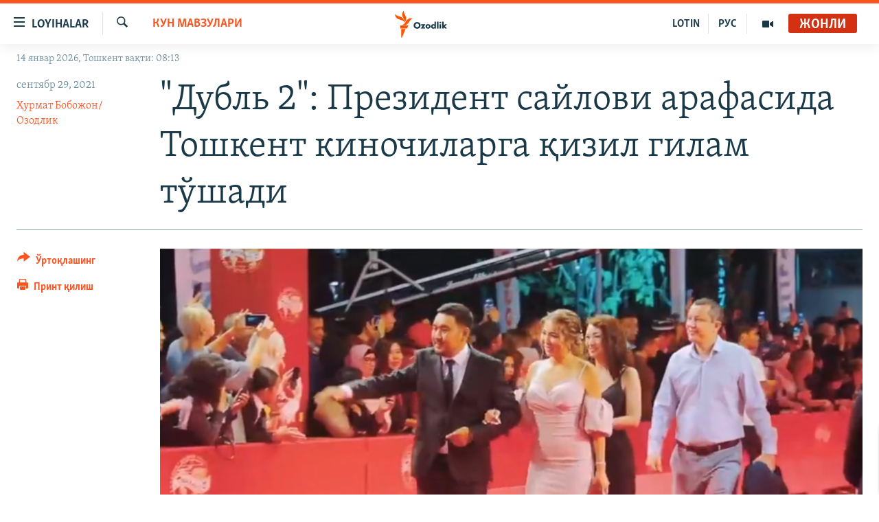

--- FILE ---
content_type: text/html; charset=utf-8
request_url: https://www.ozodlik.org/a/toshkent-kinofestival-prezident-saylovi-/31484339.html
body_size: 21691
content:

<!DOCTYPE html>
<html lang="uz" dir="ltr" class="no-js">
<head>
<link href="/Content/responsive/RFE/uz-UZ-Cyrl/RFE-uz-UZ-Cyrl.css?&amp;av=0.0.0.0&amp;cb=370" rel="stylesheet"/>
<script src="https://tags.ozodlik.org/rferl-pangea/prod/utag.sync.js"></script> <script type='text/javascript' src='https://www.youtube.com/iframe_api' async></script>
<link rel="manifest" href="/manifest.json">
<script type="text/javascript">
//a general 'js' detection, must be on top level in <head>, due to CSS performance
document.documentElement.className = "js";
var cacheBuster = "370";
var appBaseUrl = "/";
var imgEnhancerBreakpoints = [0, 144, 256, 408, 650, 1023, 1597];
var isLoggingEnabled = false;
var isPreviewPage = false;
var isLivePreviewPage = false;
if (!isPreviewPage) {
window.RFE = window.RFE || {};
window.RFE.cacheEnabledByParam = window.location.href.indexOf('nocache=1') === -1;
const url = new URL(window.location.href);
const params = new URLSearchParams(url.search);
// Remove the 'nocache' parameter
params.delete('nocache');
// Update the URL without the 'nocache' parameter
url.search = params.toString();
window.history.replaceState(null, '', url.toString());
} else {
window.addEventListener('load', function() {
const links = window.document.links;
for (let i = 0; i < links.length; i++) {
links[i].href = '#';
links[i].target = '_self';
}
})
}
var pwaEnabled = false;
var swCacheDisabled;
</script>
<meta charset="utf-8" />
<title>&quot;Дубль 2&quot;: Президент сайлови арафасида Тошкент киночиларга қизил гилам тўшади </title>
<meta name="description" content="Ўзбекистондаги президент сайлови арафасида пойтахт Тошкент йирик кино анжуманига мезбонлик қилмоқда.
“Ипак йўли” дурдонаси Тошкент халқаро кинофестивали расман совет даврида Ўзбекистон пойтахтини “Шарқ юлдузи” дея кўз-кўз қилган “Осиё, Африка ва Лотин Америкаси” кинофестивалининг давоми..." />
<meta name="keywords" content="Кун мавзулари" />
<meta name="viewport" content="width=device-width, initial-scale=1.0" />
<meta http-equiv="X-UA-Compatible" content="IE=edge" />
<meta name="robots" content="max-image-preview:large"><meta property="fb:pages" content="88521376958" /> <meta name="yandex-verification" content="bbef39b0b5e9b883" />
<link href="https://www.ozodlik.org/a/toshkent-kinofestival-prezident-saylovi-/31484339.html" rel="canonical" />
<meta name="apple-mobile-web-app-title" content="Озодлик" />
<meta name="apple-mobile-web-app-status-bar-style" content="black" />
<meta name="apple-itunes-app" content="app-id=1390569678, app-argument=//31484339.ltr" />
<meta property="fb:admins" content="#" />
<meta content="&quot;Дубль 2&quot;: Президент сайлови арафасида Тошкент киночиларга қизил гилам тўшади " property="og:title" />
<meta content="Ўзбекистондаги президент сайлови арафасида пойтахт Тошкент йирик кино анжуманига мезбонлик қилмоқда.
“Ипак йўли” дурдонаси Тошкент халқаро кинофестивали расман совет даврида Ўзбекистон пойтахтини “Шарқ юлдузи” дея кўз-кўз қилган “Осиё, Африка ва Лотин Америкаси” кинофестивалининг давоми..." property="og:description" />
<meta content="article" property="og:type" />
<meta content="https://www.ozodlik.org/a/toshkent-kinofestival-prezident-saylovi-/31484339.html" property="og:url" />
<meta content="Озодлик радиоси" property="og:site_name" />
<meta content="https://www.facebook.com/ozodlikradiosi" property="article:publisher" />
<meta content="https://gdb.rferl.org/0dee5d84-92d2-4842-a58a-cf8ac8c36cb7_w1200_h630.png" property="og:image" />
<meta content="1200" property="og:image:width" />
<meta content="630" property="og:image:height" />
<meta content="568280086670706" property="fb:app_id" />
<meta content="Ҳурмат Бобожон/Озодлик" name="Author" />
<meta content="summary_large_image" name="twitter:card" />
<meta content="@ozodlik" name="twitter:site" />
<meta content="https://gdb.rferl.org/0dee5d84-92d2-4842-a58a-cf8ac8c36cb7_w1200_h630.png" name="twitter:image" />
<meta content="&quot;Дубль 2&quot;: Президент сайлови арафасида Тошкент киночиларга қизил гилам тўшади " name="twitter:title" />
<meta content="Ўзбекистондаги президент сайлови арафасида пойтахт Тошкент йирик кино анжуманига мезбонлик қилмоқда.
“Ипак йўли” дурдонаси Тошкент халқаро кинофестивали расман совет даврида Ўзбекистон пойтахтини “Шарқ юлдузи” дея кўз-кўз қилган “Осиё, Африка ва Лотин Америкаси” кинофестивалининг давоми..." name="twitter:description" />
<link rel="amphtml" href="https://www.ozodlik.org/amp/toshkent-kinofestival-prezident-saylovi-/31484339.html" />
<script type="application/ld+json">{"articleSection":"Кун мавзулари","isAccessibleForFree":true,"headline":"\u0022Дубль 2\u0022: Президент сайлови арафасида Тошкент киночиларга қизил гилам тўшади ","inLanguage":"uz-UZ-Cyrl","keywords":"Кун мавзулари","author":{"@type":"Person","url":"https://www.ozodlik.org/author/ҳурмат-бобожон-озодлик/jrbpp","description":"тел: +420 2 2112 3387\r\n mobile:+420 605 562 270 (шошилинч хабарлар)\r\n twitter: khurmatb\r\n skype: khurmatskype\r\n facebook:Khurmat Babadjanov","image":{"@type":"ImageObject","url":"https://gdb.rferl.org/40066de7-2d16-4e07-be32-b1fd9283270a.jpg"},"name":"Ҳурмат Бобожон/Озодлик"},"datePublished":"2021-09-29 15:53:19Z","dateModified":"2021-09-30 12:36:51Z","publisher":{"logo":{"width":512,"height":220,"@type":"ImageObject","url":"https://www.ozodlik.org/Content/responsive/RFE/uz-UZ-Cyrl/img/logo.png"},"@type":"NewsMediaOrganization","url":"https://www.ozodlik.org","sameAs":["https://www.youtube.com/user/Ozodlikradiosi","https://t.me/ozodlikkanali","http://www.facebook.com/ozodlikradiosi","https://www.instagram.com/ozodlikradiosi/","","https://whatsapp.com/channel/0029VaRV39qB4hdN2ux7XN2E","https://twitter.com/ozodlik"],"name":"Озодлик радиоси","alternateName":"Ozodlik Radiosi"},"@context":"https://schema.org","@type":"NewsArticle","mainEntityOfPage":"https://www.ozodlik.org/a/toshkent-kinofestival-prezident-saylovi-/31484339.html","url":"https://www.ozodlik.org/a/toshkent-kinofestival-prezident-saylovi-/31484339.html","description":"Ўзбекистондаги президент сайлови арафасида пойтахт Тошкент йирик кино анжуманига мезбонлик қилмоқда.\r\n “Ипак йўли” дурдонаси Тошкент халқаро кинофестивали расман совет даврида Ўзбекистон пойтахтини “Шарқ юлдузи” дея кўз-кўз қилган “Осиё, Африка ва Лотин Америкаси” кинофестивалининг давоми...","image":{"width":1080,"height":608,"@type":"ImageObject","url":"https://gdb.rferl.org/0dee5d84-92d2-4842-a58a-cf8ac8c36cb7_w1080_h608.png"},"name":"\u0022Дубль 2\u0022: Президент сайлови арафасида Тошкент киночиларга қизил гилам тўшади "}</script>
<script src="/Scripts/responsive/infographics.b?v=dVbZ-Cza7s4UoO3BqYSZdbxQZVF4BOLP5EfYDs4kqEo1&amp;av=0.0.0.0&amp;cb=370"></script>
<script src="/Scripts/responsive/loader.b?v=Q26XNwrL6vJYKjqFQRDnx01Lk2pi1mRsuLEaVKMsvpA1&amp;av=0.0.0.0&amp;cb=370"></script>
<link rel="icon" type="image/svg+xml" href="/Content/responsive/RFE/img/webApp/favicon.svg" />
<link rel="alternate icon" href="/Content/responsive/RFE/img/webApp/favicon.ico" />
<link rel="mask-icon" color="#ea6903" href="/Content/responsive/RFE/img/webApp/favicon_safari.svg" />
<link rel="apple-touch-icon" sizes="152x152" href="/Content/responsive/RFE/img/webApp/ico-152x152.png" />
<link rel="apple-touch-icon" sizes="144x144" href="/Content/responsive/RFE/img/webApp/ico-144x144.png" />
<link rel="apple-touch-icon" sizes="114x114" href="/Content/responsive/RFE/img/webApp/ico-114x114.png" />
<link rel="apple-touch-icon" sizes="72x72" href="/Content/responsive/RFE/img/webApp/ico-72x72.png" />
<link rel="apple-touch-icon-precomposed" href="/Content/responsive/RFE/img/webApp/ico-57x57.png" />
<link rel="icon" sizes="192x192" href="/Content/responsive/RFE/img/webApp/ico-192x192.png" />
<link rel="icon" sizes="128x128" href="/Content/responsive/RFE/img/webApp/ico-128x128.png" />
<meta name="msapplication-TileColor" content="#ffffff" />
<meta name="msapplication-TileImage" content="/Content/responsive/RFE/img/webApp/ico-144x144.png" />
<link rel="preload" href="/Content/responsive/fonts/Skolar-Lt_LatnCyrl_v2.4.woff" type="font/woff" as="font" crossorigin="anonymous" />
<link rel="alternate" type="application/rss+xml" title="RFE/RL - Top Stories [RSS]" href="/api/" />
<link rel="sitemap" type="application/rss+xml" href="/sitemap.xml" />
</head>
<body class=" nav-no-loaded cc_theme pg-article print-lay-article js-category-to-nav nojs-images date-time-enabled">
<script type="text/javascript" >
var analyticsData = {url:"https://www.ozodlik.org/a/toshkent-kinofestival-prezident-saylovi-/31484339.html",property_id:"425",article_uid:"31484339",page_title:"\"Дубль 2\": Президент сайлови арафасида Тошкент киночиларга қизил гилам тўшади ",page_type:"article",content_type:"article",subcontent_type:"article",last_modified:"2021-09-30 12:36:51Z",pub_datetime:"2021-09-29 15:53:19Z",pub_year:"2021",pub_month:"09",pub_day:"29",pub_hour:"15",pub_weekday:"Wednesday",section:"кун мавзулари",english_section:"uz-uzbekistan",byline:"Ҳурмат Бобожон/Озодлик",categories:"uz-uzbekistan",domain:"www.ozodlik.org",language:"Uzbek - Cyrillic",language_service:"RFERL Uzbek",platform:"web",copied:"no",copied_article:"",copied_title:"",runs_js:"Yes",cms_release:"8.44.0.0.370",enviro_type:"prod",slug:"toshkent-kinofestival-prezident-saylovi-",entity:"RFE",short_language_service:"UZB",platform_short:"W",page_name:"\"Дубль 2\": Президент сайлови арафасида Тошкент киночиларга қизил гилам тўшади "};
</script>
<noscript><iframe src="https://www.googletagmanager.com/ns.html?id=GTM-WXZBPZ" height="0" width="0" style="display:none;visibility:hidden"></iframe></noscript><script type="text/javascript" data-cookiecategory="analytics">
var gtmEventObject = Object.assign({}, analyticsData, {event: 'page_meta_ready'});window.dataLayer = window.dataLayer || [];window.dataLayer.push(gtmEventObject);
if (top.location === self.location) { //if not inside of an IFrame
var renderGtm = "true";
if (renderGtm === "true") {
(function(w,d,s,l,i){w[l]=w[l]||[];w[l].push({'gtm.start':new Date().getTime(),event:'gtm.js'});var f=d.getElementsByTagName(s)[0],j=d.createElement(s),dl=l!='dataLayer'?'&l='+l:'';j.async=true;j.src='//www.googletagmanager.com/gtm.js?id='+i+dl;f.parentNode.insertBefore(j,f);})(window,document,'script','dataLayer','GTM-WXZBPZ');
}
}
</script>
<!--Analytics tag js version start-->
<script type="text/javascript" data-cookiecategory="analytics">
var utag_data = Object.assign({}, analyticsData, {});
if(typeof(TealiumTagFrom)==='function' && typeof(TealiumTagSearchKeyword)==='function') {
var utag_from=TealiumTagFrom();var utag_searchKeyword=TealiumTagSearchKeyword();
if(utag_searchKeyword!=null && utag_searchKeyword!=='' && utag_data["search_keyword"]==null) utag_data["search_keyword"]=utag_searchKeyword;if(utag_from!=null && utag_from!=='') utag_data["from"]=TealiumTagFrom();}
if(window.top!== window.self&&utag_data.page_type==="snippet"){utag_data.page_type = 'iframe';}
try{if(window.top!==window.self&&window.self.location.hostname===window.top.location.hostname){utag_data.platform = 'self-embed';utag_data.platform_short = 'se';}}catch(e){if(window.top!==window.self&&window.self.location.search.includes("platformType=self-embed")){utag_data.platform = 'cross-promo';utag_data.platform_short = 'cp';}}
(function(a,b,c,d){ a="https://tags.ozodlik.org/rferl-pangea/prod/utag.js"; b=document;c="script";d=b.createElement(c);d.src=a;d.type="text/java"+c;d.async=true; a=b.getElementsByTagName(c)[0];a.parentNode.insertBefore(d,a); })();
</script>
<!--Analytics tag js version end-->
<!-- Analytics tag management NoScript -->
<noscript>
<img style="position: absolute; border: none;" src="https://ssc.ozodlik.org/b/ss/bbgprod,bbgentityrferl/1/G.4--NS/99719378?pageName=rfe%3auzb%3aw%3aarticle%3a%22%d0%94%d1%83%d0%b1%d0%bb%d1%8c%202%22%3a%20%d0%9f%d1%80%d0%b5%d0%b7%d0%b8%d0%b4%d0%b5%d0%bd%d1%82%20%d1%81%d0%b0%d0%b9%d0%bb%d0%be%d0%b2%d0%b8%20%d0%b0%d1%80%d0%b0%d1%84%d0%b0%d1%81%d0%b8%d0%b4%d0%b0%20%d0%a2%d0%be%d1%88%d0%ba%d0%b5%d0%bd%d1%82%20%d0%ba%d0%b8%d0%bd%d0%be%d1%87%d0%b8%d0%bb%d0%b0%d1%80%d0%b3%d0%b0%20%d2%9b%d0%b8%d0%b7%d0%b8%d0%bb%20%d0%b3%d0%b8%d0%bb%d0%b0%d0%bc%20%d1%82%d1%9e%d1%88%d0%b0%d0%b4%d0%b8%20&amp;c6=%22%d0%94%d1%83%d0%b1%d0%bb%d1%8c%202%22%3a%20%d0%9f%d1%80%d0%b5%d0%b7%d0%b8%d0%b4%d0%b5%d0%bd%d1%82%20%d1%81%d0%b0%d0%b9%d0%bb%d0%be%d0%b2%d0%b8%20%d0%b0%d1%80%d0%b0%d1%84%d0%b0%d1%81%d0%b8%d0%b4%d0%b0%20%d0%a2%d0%be%d1%88%d0%ba%d0%b5%d0%bd%d1%82%20%d0%ba%d0%b8%d0%bd%d0%be%d1%87%d0%b8%d0%bb%d0%b0%d1%80%d0%b3%d0%b0%20%d2%9b%d0%b8%d0%b7%d0%b8%d0%bb%20%d0%b3%d0%b8%d0%bb%d0%b0%d0%bc%20%d1%82%d1%9e%d1%88%d0%b0%d0%b4%d0%b8%20&amp;v36=8.44.0.0.370&amp;v6=D=c6&amp;g=https%3a%2f%2fwww.ozodlik.org%2fa%2ftoshkent-kinofestival-prezident-saylovi-%2f31484339.html&amp;c1=D=g&amp;v1=D=g&amp;events=event1,event52&amp;c16=rferl%20uzbek&amp;v16=D=c16&amp;c5=uz-uzbekistan&amp;v5=D=c5&amp;ch=%d0%9a%d1%83%d0%bd%20%d0%bc%d0%b0%d0%b2%d0%b7%d1%83%d0%bb%d0%b0%d1%80%d0%b8&amp;c15=uzbek%20-%20cyrillic&amp;v15=D=c15&amp;c4=article&amp;v4=D=c4&amp;c14=31484339&amp;v14=D=c14&amp;v20=no&amp;c17=web&amp;v17=D=c17&amp;mcorgid=518abc7455e462b97f000101%40adobeorg&amp;server=www.ozodlik.org&amp;pageType=D=c4&amp;ns=bbg&amp;v29=D=server&amp;v25=rfe&amp;v30=425&amp;v105=D=User-Agent " alt="analytics" width="1" height="1" /></noscript>
<!-- End of Analytics tag management NoScript -->
<!--*** Accessibility links - For ScreenReaders only ***-->
<section>
<div class="sr-only">
<h2>Линклар</h2>
<ul>
<li><a href="#content" data-disable-smooth-scroll="1">Бош мавзуларга ўтинг</a></li>
<li><a href="#navigation" data-disable-smooth-scroll="1">Асосий навигацияга ўтинг</a></li>
<li><a href="#txtHeaderSearch" data-disable-smooth-scroll="1">Қидиришга ўтинг</a></li>
</ul>
</div>
</section>
<div dir="ltr">
<div id="page">
<aside>
<div class="c-lightbox overlay-modal">
<div class="c-lightbox__intro">
<h2 class="c-lightbox__intro-title"></h2>
<button class="btn btn--rounded c-lightbox__btn c-lightbox__intro-next" title="Кейингиси">
<span class="ico ico--rounded ico-chevron-forward"></span>
<span class="sr-only">Кейингиси</span>
</button>
</div>
<div class="c-lightbox__nav">
<button class="btn btn--rounded c-lightbox__btn c-lightbox__btn--close" title="Ёпиш">
<span class="ico ico--rounded ico-close"></span>
<span class="sr-only">Ёпиш</span>
</button>
<button class="btn btn--rounded c-lightbox__btn c-lightbox__btn--prev" title="Олдингиси">
<span class="ico ico--rounded ico-chevron-backward"></span>
<span class="sr-only">Олдингиси</span>
</button>
<button class="btn btn--rounded c-lightbox__btn c-lightbox__btn--next" title="Кейингиси">
<span class="ico ico--rounded ico-chevron-forward"></span>
<span class="sr-only">Кейингиси</span>
</button>
</div>
<div class="c-lightbox__content-wrap">
<figure class="c-lightbox__content">
<span class="c-spinner c-spinner--lightbox">
<img src="/Content/responsive/img/player-spinner.png"
alt="Илтимос кутинг"
title="Илтимос кутинг" />
</span>
<div class="c-lightbox__img">
<div class="thumb">
<img src="" alt="" />
</div>
</div>
<figcaption>
<div class="c-lightbox__info c-lightbox__info--foot">
<span class="c-lightbox__counter"></span>
<span class="caption c-lightbox__caption"></span>
</div>
</figcaption>
</figure>
</div>
<div class="hidden">
<div class="content-advisory__box content-advisory__box--lightbox">
<span class="content-advisory__box-text">Сурат баъзи кишиларнинг таъбини хира қилиши мумкин.</span>
<button class="btn btn--transparent content-advisory__box-btn m-t-md" value="text" type="button">
<span class="btn__text">
Кўрсатиш учун тугмани босинг
</span>
</button>
</div>
</div>
</div>
<div class="print-dialogue">
<div class="container">
<h3 class="print-dialogue__title section-head">Чоп қилиш вариантлари</h3>
<div class="print-dialogue__opts">
<ul class="print-dialogue__opt-group">
<li class="form__group form__group--checkbox">
<input class="form__check " id="checkboxImages" name="checkboxImages" type="checkbox" checked="checked" />
<label for="checkboxImages" class="form__label m-t-md">Суратлар</label>
</li>
<li class="form__group form__group--checkbox">
<input class="form__check " id="checkboxMultimedia" name="checkboxMultimedia" type="checkbox" checked="checked" />
<label for="checkboxMultimedia" class="form__label m-t-md">Видео</label>
</li>
</ul>
<ul class="print-dialogue__opt-group">
<li class="form__group form__group--checkbox">
<input class="form__check " id="checkboxEmbedded" name="checkboxEmbedded" type="checkbox" checked="checked" />
<label for="checkboxEmbedded" class="form__label m-t-md">Қўшимча материаллар</label>
</li>
<li class="hidden">
<input class="form__check " id="checkboxComments" name="checkboxComments" type="checkbox" />
<label for="checkboxComments" class="form__label m-t-md">Шарҳлар</label>
</li>
</ul>
</div>
<div class="print-dialogue__buttons">
<button class="btn btn--secondary close-button" type="button" title="Бекор қилиш">
<span class="btn__text ">Бекор қилиш</span>
</button>
<button class="btn btn-cust-print m-l-sm" type="button" title="Принт қилиш">
<span class="btn__text ">Принт қилиш</span>
</button>
</div>
</div>
</div>
<div class="ctc-message pos-fix">
<div class="ctc-message__inner">Link has been copied to clipboard</div>
</div>
</aside>
<div class="hdr-20 hdr-20--big">
<div class="hdr-20__inner">
<div class="hdr-20__max pos-rel">
<div class="hdr-20__side hdr-20__side--primary d-flex">
<label data-for="main-menu-ctrl" data-switcher-trigger="true" data-switch-target="main-menu-ctrl" class="burger hdr-trigger pos-rel trans-trigger" data-trans-evt="click" data-trans-id="menu">
<span class="ico ico-close hdr-trigger__ico hdr-trigger__ico--close burger__ico burger__ico--close"></span>
<span class="ico ico-menu hdr-trigger__ico hdr-trigger__ico--open burger__ico burger__ico--open"></span>
<span class="burger__label">Loyihalar</span>
</label>
<div class="menu-pnl pos-fix trans-target" data-switch-target="main-menu-ctrl" data-trans-id="menu">
<div class="menu-pnl__inner">
<nav class="main-nav menu-pnl__item menu-pnl__item--first">
<ul class="main-nav__list accordeon" data-analytics-tales="false" data-promo-name="link" data-location-name="nav,secnav">
<li class="main-nav__item">
<a class="main-nav__item-name main-nav__item-name--link" href="/z/22442" title="Ozodlik surishtiruvlari" data-item-name="ozodlik-exslusive" >Ozodlik surishtiruvlari</a>
</li>
<li class="main-nav__item">
<a class="main-nav__item-name main-nav__item-name--link" href="/multimedia" title="OzodVideo" data-item-name="multimedia-resp" >OzodVideo</a>
</li>
<li class="main-nav__item">
<a class="main-nav__item-name main-nav__item-name--link" href="/ozodnazar" title="OzodNazar" data-item-name="free-viewpoint" >OzodNazar</a>
</li>
<li class="main-nav__item">
<a class="main-nav__item-name main-nav__item-name--link" href="/ozodpodcast" title="OZODPODCAST" data-item-name="audio-page" >OZODPODCAST</a>
</li>
<li class="main-nav__item">
<a class="main-nav__item-name main-nav__item-name--link" href="/ozodlik-arxivi" title="Ozodlik arxivi" data-item-name="Ozodlik, RFE/RL Uzbek service, achieve. " >Ozodlik arxivi</a>
</li>
<li class="main-nav__item">
<a class="main-nav__item-name main-nav__item-name--link" href="/lotin-alifbosidagi-sahifa" title="Lotin" data-item-name="lotin" >Lotin</a>
</li>
</ul>
</nav>
<div class="menu-pnl__item">
<a href="https://rus.ozodlik.org" class="menu-pnl__item-link" alt="На русском">На русском</a>
</div>
<div class="menu-pnl__item menu-pnl__item--social">
<h5 class="menu-pnl__sub-head">Ижтимоий тармоқлар</h5>
<a href="https://www.youtube.com/user/Ozodlikradiosi" title="Бизни Youtube-да кузатинг" data-analytics-text="follow_on_youtube" class="btn btn--rounded btn--social-inverted menu-pnl__btn js-social-btn btn-youtube" target="_blank" rel="noopener">
<span class="ico ico-youtube ico--rounded"></span>
</a>
<a href="https://t.me/ozodlikkanali" title="Бизни Telegram-да кузатинг" data-analytics-text="follow_on_telegram" class="btn btn--rounded btn--social-inverted menu-pnl__btn js-social-btn btn-telegram" target="_blank" rel="noopener">
<span class="ico ico-telegram ico--rounded"></span>
</a>
<a href="http://www.facebook.com/ozodlikradiosi" title="Бизни Facebook-да кузатинг" data-analytics-text="follow_on_facebook" class="btn btn--rounded btn--social-inverted menu-pnl__btn js-social-btn btn-facebook" target="_blank" rel="noopener">
<span class="ico ico-facebook-alt ico--rounded"></span>
</a>
<a href="https://www.instagram.com/ozodlikradiosi/" title="Бизни Instagram-да кузатинг" data-analytics-text="follow_on_instagram" class="btn btn--rounded btn--social-inverted menu-pnl__btn js-social-btn btn-instagram" target="_blank" rel="noopener">
<span class="ico ico-instagram ico--rounded"></span>
</a>
<a href="" title="WhatsApp-да кузатинг" data-analytics-text="follow_on_whatsapp" class="btn btn--rounded btn--social-inverted menu-pnl__btn js-social-btn btn-whatsapp visible-xs-inline-block visible-sm-inline-block" target="_blank" rel="noopener">
<span class="ico ico-whatsapp ico--rounded"></span>
</a>
<a href="https://whatsapp.com/channel/0029VaRV39qB4hdN2ux7XN2E" title="WhatsApp-да кузатинг" data-analytics-text="follow_on_whatsapp_desktop" class="btn btn--rounded btn--social-inverted menu-pnl__btn js-social-btn btn-whatsapp visible-md-inline-block visible-lg-inline-block" target="_blank" rel="noopener">
<span class="ico ico-whatsapp ico--rounded"></span>
</a>
<a href="https://twitter.com/ozodlik" title="Бизни Twitter-да кузатинг" data-analytics-text="follow_on_twitter" class="btn btn--rounded btn--social-inverted menu-pnl__btn js-social-btn btn-twitter" target="_blank" rel="noopener">
<span class="ico ico-twitter ico--rounded"></span>
</a>
<a href="https://news.google.com/publications/CAAqBwgKMNf99wEww8cW?hl=en-US&amp;gl=US&amp;ceid=US%3Aen" title="Бизни Google News-да кузатинг" data-analytics-text="follow_on_google_news" class="btn btn--rounded btn--social-inverted menu-pnl__btn js-social-btn btn-g-news" target="_blank" rel="noopener">
<span class="ico ico-google-news ico--rounded"></span>
</a>
</div>
<div class="menu-pnl__item">
<a href="/navigation/allsites" class="menu-pnl__item-link">
<span class="ico ico-languages "></span>
Озодлик бошқа тилларда
</a>
</div>
</div>
</div>
<label data-for="top-search-ctrl" data-switcher-trigger="true" data-switch-target="top-search-ctrl" class="top-srch-trigger hdr-trigger">
<span class="ico ico-close hdr-trigger__ico hdr-trigger__ico--close top-srch-trigger__ico top-srch-trigger__ico--close"></span>
<span class="ico ico-search hdr-trigger__ico hdr-trigger__ico--open top-srch-trigger__ico top-srch-trigger__ico--open"></span>
</label>
<div class="srch-top srch-top--in-header" data-switch-target="top-search-ctrl">
<div class="container">
<form action="/s" class="srch-top__form srch-top__form--in-header" id="form-topSearchHeader" method="get" role="search"><label for="txtHeaderSearch" class="sr-only">Излаш</label>
<input type="text" id="txtHeaderSearch" name="k" placeholder="изланаётган матн..." accesskey="s" value="" class="srch-top__input analyticstag-event" onkeydown="if (event.keyCode === 13) { FireAnalyticsTagEventOnSearch('search', $dom.get('#txtHeaderSearch')[0].value) }" />
<button title="Излаш" type="submit" class="btn btn--top-srch analyticstag-event" onclick="FireAnalyticsTagEventOnSearch('search', $dom.get('#txtHeaderSearch')[0].value) ">
<span class="ico ico-search"></span>
</button></form>
</div>
</div>
<a href="/" class="main-logo-link">
<img src="/Content/responsive/RFE/uz-UZ-Cyrl/img/logo-compact.svg" class="main-logo main-logo--comp" alt="Сайт логоси">
<img src="/Content/responsive/RFE/uz-UZ-Cyrl/img/logo.svg" class="main-logo main-logo--big" alt="Сайт логоси">
</a>
</div>
<div class="hdr-20__side hdr-20__side--secondary d-flex">
<a href="/p/5673.html" title="Мультимедиа" class="hdr-20__secondary-item" data-item-name="video">
<span class="ico ico-video hdr-20__secondary-icon"></span>
</a>
<a href="https://rus.ozodlik.org" title="РУС" class="hdr-20__secondary-item hdr-20__secondary-item--lang" data-item-name="satellite">
РУС
</a>
<a href="https://www.ozodlik.org/p/5057.html" title="LOTIN" class="hdr-20__secondary-item hdr-20__secondary-item--lang" data-item-name="satellite">
LOTIN
</a>
<a href="/s" title="Излаш" class="hdr-20__secondary-item hdr-20__secondary-item--search" data-item-name="search">
<span class="ico ico-search hdr-20__secondary-icon hdr-20__secondary-icon--search"></span>
</a>
<div class="hdr-20__secondary-item live-b-drop">
<div class="live-b-drop__off">
<a href="/live/audio/87" class="live-b-drop__link" title="Жонли" data-item-name="live">
<span class="badge badge--live-btn badge--live">
Жонли
</span>
</a>
</div>
<div class="live-b-drop__on hidden">
<label data-for="live-ctrl" data-switcher-trigger="true" data-switch-target="live-ctrl" class="live-b-drop__label pos-rel">
<span class="badge badge--live badge--live-btn">
Жонли
</span>
<span class="ico ico-close live-b-drop__label-ico live-b-drop__label-ico--close"></span>
</label>
<div class="live-b-drop__panel" id="targetLivePanelDiv" data-switch-target="live-ctrl"></div>
</div>
</div>
<div class="srch-bottom">
<form action="/s" class="srch-bottom__form d-flex" id="form-bottomSearch" method="get" role="search"><label for="txtSearch" class="sr-only">Излаш</label>
<input type="search" id="txtSearch" name="k" placeholder="изланаётган матн..." accesskey="s" value="" class="srch-bottom__input analyticstag-event" onkeydown="if (event.keyCode === 13) { FireAnalyticsTagEventOnSearch('search', $dom.get('#txtSearch')[0].value) }" />
<button title="Излаш" type="submit" class="btn btn--bottom-srch analyticstag-event" onclick="FireAnalyticsTagEventOnSearch('search', $dom.get('#txtSearch')[0].value) ">
<span class="ico ico-search"></span>
</button></form>
</div>
</div>
<img src="/Content/responsive/RFE/uz-UZ-Cyrl/img/logo-print.gif" class="logo-print" alt="Сайт логоси">
<img src="/Content/responsive/RFE/uz-UZ-Cyrl/img/logo-print_color.png" class="logo-print logo-print--color" alt="Сайт логоси">
</div>
</div>
</div>
<script>
if (document.body.className.indexOf('pg-home') > -1) {
var nav2In = document.querySelector('.hdr-20__inner');
var nav2Sec = document.querySelector('.hdr-20__side--secondary');
var secStyle = window.getComputedStyle(nav2Sec);
if (nav2In && window.pageYOffset < 150 && secStyle['position'] !== 'fixed') {
nav2In.classList.add('hdr-20__inner--big')
}
}
</script>
<div class="c-hlights c-hlights--breaking c-hlights--no-item" data-hlight-display="mobile,desktop">
<div class="c-hlights__wrap container p-0">
<div class="c-hlights__nav">
<a role="button" href="#" title="Олдингиси">
<span class="ico ico-chevron-backward m-0"></span>
<span class="sr-only">Олдингиси</span>
</a>
<a role="button" href="#" title="Кейингиси">
<span class="ico ico-chevron-forward m-0"></span>
<span class="sr-only">Кейингиси</span>
</a>
</div>
<span class="c-hlights__label">
<span class="">Шошилинч хабар</span>
<span class="switcher-trigger">
<label data-for="more-less-1" data-switcher-trigger="true" class="switcher-trigger__label switcher-trigger__label--more p-b-0" title="Бошқа мақолалар">
<span class="ico ico-chevron-down"></span>
</label>
<label data-for="more-less-1" data-switcher-trigger="true" class="switcher-trigger__label switcher-trigger__label--less p-b-0" title="Камроқ кўрсатиш">
<span class="ico ico-chevron-up"></span>
</label>
</span>
</span>
<ul class="c-hlights__items switcher-target" data-switch-target="more-less-1">
</ul>
</div>
</div> <div class="date-time-area ">
<div class="container">
<span class="date-time">
14 январ 2026, Тошкент вақти: 08:13
</span>
</div>
</div>
<div id="content">
<main class="container">
<div class="hdr-container">
<div class="row">
<div class="col-category col-xs-12 col-md-2 pull-left"> <div class="category js-category">
<a class="" href="/z/421">Кун мавзулари</a> </div>
</div><div class="col-title col-xs-12 col-md-10 pull-right"> <h1 class="title pg-title">
&quot;Дубль 2&quot;: Президент сайлови арафасида Тошкент киночиларга қизил гилам тўшади
</h1>
</div><div class="col-publishing-details col-xs-12 col-sm-12 col-md-2 pull-left"> <div class="publishing-details ">
<div class="published">
<span class="date" >
<time pubdate="pubdate" datetime="2021-09-29T20:53:19+05:00">
сентябр 29, 2021
</time>
</span>
</div>
<div class="links">
<ul class="links__list links__list--column">
<li class="links__item">
<a class="links__item-link" href="/author/ҳурмат-бобожон-озодлик/jrbpp" title="Ҳурмат Бобожон/Озодлик">Ҳурмат Бобожон/Озодлик</a>
</li>
</ul>
</div>
</div>
</div><div class="col-lg-12 separator"> <div class="separator">
<hr class="title-line" />
</div>
</div><div class="col-multimedia col-xs-12 col-md-10 pull-right"> <div class="cover-media">
<figure class="media-image js-media-expand">
<div class="img-wrap">
<div class="thumb thumb16_9">
<img src="https://gdb.rferl.org/0dee5d84-92d2-4842-a58a-cf8ac8c36cb7_w250_r1_s.png" alt="Президент сайловларига тайёргарлик кўраётган Ўзбекистон пойтахти Тошкент шу кунларда йирик кино анжуманига ҳам мезбонлик қилмоқда." />
</div>
</div>
<figcaption>
<span class="caption">Президент сайловларига тайёргарлик кўраётган Ўзбекистон пойтахти Тошкент шу кунларда йирик кино анжуманига ҳам мезбонлик қилмоқда.</span>
</figcaption>
</figure>
</div>
</div><div class="col-xs-12 col-md-2 pull-left article-share pos-rel"> <div class="share--box">
<div class="sticky-share-container" style="display:none">
<div class="container">
<a href="https://www.ozodlik.org" id="logo-sticky-share">&nbsp;</a>
<div class="pg-title pg-title--sticky-share">
&quot;Дубль 2&quot;: Президент сайлови арафасида Тошкент киночиларга қизил гилам тўшади
</div>
<div class="sticked-nav-actions">
<!--This part is for sticky navigation display-->
<p class="buttons link-content-sharing p-0 ">
<button class="btn btn--link btn-content-sharing p-t-0 " id="btnContentSharing" value="text" role="Button" type="" title="бошқа тармоқларда ўртоқлашинг">
<span class="ico ico-share ico--l"></span>
<span class="btn__text ">
Ўртоқлашинг
</span>
</button>
</p>
<aside class="content-sharing js-content-sharing js-content-sharing--apply-sticky content-sharing--sticky"
role="complementary"
data-share-url="https://www.ozodlik.org/a/toshkent-kinofestival-prezident-saylovi-/31484339.html" data-share-title="&quot;Дубль 2&quot;: Президент сайлови арафасида Тошкент киночиларга қизил гилам тўшади " data-share-text="">
<div class="content-sharing__popover">
<h6 class="content-sharing__title">Ўртоқлашинг</h6>
<button href="#close" id="btnCloseSharing" class="btn btn--text-like content-sharing__close-btn">
<span class="ico ico-close ico--l"></span>
</button>
<ul class="content-sharing__list">
<li class="content-sharing__item">
<div class="ctc ">
<input type="text" class="ctc__input" readonly="readonly">
<a href="" js-href="https://www.ozodlik.org/a/toshkent-kinofestival-prezident-saylovi-/31484339.html" class="content-sharing__link ctc__button">
<span class="ico ico-copy-link ico--rounded ico--s"></span>
<span class="content-sharing__link-text">линк</span>
</a>
</div>
</li>
<li class="content-sharing__item">
<a href="https://facebook.com/sharer.php?u=https%3a%2f%2fwww.ozodlik.org%2fa%2ftoshkent-kinofestival-prezident-saylovi-%2f31484339.html"
data-analytics-text="share_on_facebook"
title="Facebook" target="_blank"
class="content-sharing__link js-social-btn">
<span class="ico ico-facebook ico--rounded ico--s"></span>
<span class="content-sharing__link-text">Facebook</span>
</a>
</li>
<li class="content-sharing__item">
<a href="https://telegram.me/share/url?url=https%3a%2f%2fwww.ozodlik.org%2fa%2ftoshkent-kinofestival-prezident-saylovi-%2f31484339.html"
data-analytics-text="share_on_telegram"
title="Telegram" target="_blank"
class="content-sharing__link js-social-btn">
<span class="ico ico-telegram ico--rounded ico--s"></span>
<span class="content-sharing__link-text">Telegram</span>
</a>
</li>
<li class="content-sharing__item">
<a href="https://twitter.com/share?url=https%3a%2f%2fwww.ozodlik.org%2fa%2ftoshkent-kinofestival-prezident-saylovi-%2f31484339.html&amp;text=%22%d0%94%d1%83%d0%b1%d0%bb%d1%8c+2%22%3a+%d0%9f%d1%80%d0%b5%d0%b7%d0%b8%d0%b4%d0%b5%d0%bd%d1%82+%d1%81%d0%b0%d0%b9%d0%bb%d0%be%d0%b2%d0%b8+%d0%b0%d1%80%d0%b0%d1%84%d0%b0%d1%81%d0%b8%d0%b4%d0%b0+%d0%a2%d0%be%d1%88%d0%ba%d0%b5%d0%bd%d1%82+%d0%ba%d0%b8%d0%bd%d0%be%d1%87%d0%b8%d0%bb%d0%b0%d1%80%d0%b3%d0%b0+%d2%9b%d0%b8%d0%b7%d0%b8%d0%bb+%d0%b3%d0%b8%d0%bb%d0%b0%d0%bc+%d1%82%d1%9e%d1%88%d0%b0%d0%b4%d0%b8+"
data-analytics-text="share_on_twitter"
title="X (Twitter)" target="_blank"
class="content-sharing__link js-social-btn">
<span class="ico ico-twitter ico--rounded ico--s"></span>
<span class="content-sharing__link-text">X (Twitter)</span>
</a>
</li>
<li class="content-sharing__item">
<a href="mailto:?body=https%3a%2f%2fwww.ozodlik.org%2fa%2ftoshkent-kinofestival-prezident-saylovi-%2f31484339.html&amp;subject=&quot;Дубль 2&quot;: Президент сайлови арафасида Тошкент киночиларга қизил гилам тўшади "
title="Email"
class="content-sharing__link ">
<span class="ico ico-email ico--rounded ico--s"></span>
<span class="content-sharing__link-text">Email</span>
</a>
</li>
</ul>
</div>
</aside>
</div>
</div>
</div>
<div class="links">
<p class="buttons link-content-sharing p-0 ">
<button class="btn btn--link btn-content-sharing p-t-0 " id="btnContentSharing" value="text" role="Button" type="" title="бошқа тармоқларда ўртоқлашинг">
<span class="ico ico-share ico--l"></span>
<span class="btn__text ">
Ўртоқлашинг
</span>
</button>
</p>
<aside class="content-sharing js-content-sharing " role="complementary"
data-share-url="https://www.ozodlik.org/a/toshkent-kinofestival-prezident-saylovi-/31484339.html" data-share-title="&quot;Дубль 2&quot;: Президент сайлови арафасида Тошкент киночиларга қизил гилам тўшади " data-share-text="">
<div class="content-sharing__popover">
<h6 class="content-sharing__title">Ўртоқлашинг</h6>
<button href="#close" id="btnCloseSharing" class="btn btn--text-like content-sharing__close-btn">
<span class="ico ico-close ico--l"></span>
</button>
<ul class="content-sharing__list">
<li class="content-sharing__item">
<div class="ctc ">
<input type="text" class="ctc__input" readonly="readonly">
<a href="" js-href="https://www.ozodlik.org/a/toshkent-kinofestival-prezident-saylovi-/31484339.html" class="content-sharing__link ctc__button">
<span class="ico ico-copy-link ico--rounded ico--l"></span>
<span class="content-sharing__link-text">линк</span>
</a>
</div>
</li>
<li class="content-sharing__item">
<a href="https://facebook.com/sharer.php?u=https%3a%2f%2fwww.ozodlik.org%2fa%2ftoshkent-kinofestival-prezident-saylovi-%2f31484339.html"
data-analytics-text="share_on_facebook"
title="Facebook" target="_blank"
class="content-sharing__link js-social-btn">
<span class="ico ico-facebook ico--rounded ico--l"></span>
<span class="content-sharing__link-text">Facebook</span>
</a>
</li>
<li class="content-sharing__item">
<a href="https://telegram.me/share/url?url=https%3a%2f%2fwww.ozodlik.org%2fa%2ftoshkent-kinofestival-prezident-saylovi-%2f31484339.html"
data-analytics-text="share_on_telegram"
title="Telegram" target="_blank"
class="content-sharing__link js-social-btn">
<span class="ico ico-telegram ico--rounded ico--l"></span>
<span class="content-sharing__link-text">Telegram</span>
</a>
</li>
<li class="content-sharing__item">
<a href="https://twitter.com/share?url=https%3a%2f%2fwww.ozodlik.org%2fa%2ftoshkent-kinofestival-prezident-saylovi-%2f31484339.html&amp;text=%22%d0%94%d1%83%d0%b1%d0%bb%d1%8c+2%22%3a+%d0%9f%d1%80%d0%b5%d0%b7%d0%b8%d0%b4%d0%b5%d0%bd%d1%82+%d1%81%d0%b0%d0%b9%d0%bb%d0%be%d0%b2%d0%b8+%d0%b0%d1%80%d0%b0%d1%84%d0%b0%d1%81%d0%b8%d0%b4%d0%b0+%d0%a2%d0%be%d1%88%d0%ba%d0%b5%d0%bd%d1%82+%d0%ba%d0%b8%d0%bd%d0%be%d1%87%d0%b8%d0%bb%d0%b0%d1%80%d0%b3%d0%b0+%d2%9b%d0%b8%d0%b7%d0%b8%d0%bb+%d0%b3%d0%b8%d0%bb%d0%b0%d0%bc+%d1%82%d1%9e%d1%88%d0%b0%d0%b4%d0%b8+"
data-analytics-text="share_on_twitter"
title="X (Twitter)" target="_blank"
class="content-sharing__link js-social-btn">
<span class="ico ico-twitter ico--rounded ico--l"></span>
<span class="content-sharing__link-text">X (Twitter)</span>
</a>
</li>
<li class="content-sharing__item">
<a href="mailto:?body=https%3a%2f%2fwww.ozodlik.org%2fa%2ftoshkent-kinofestival-prezident-saylovi-%2f31484339.html&amp;subject=&quot;Дубль 2&quot;: Президент сайлови арафасида Тошкент киночиларга қизил гилам тўшади "
title="Email"
class="content-sharing__link ">
<span class="ico ico-email ico--rounded ico--l"></span>
<span class="content-sharing__link-text">Email</span>
</a>
</li>
</ul>
</div>
</aside>
<p class="link-print visible-md visible-lg buttons p-0">
<button class="btn btn--link btn-print p-t-0" onclick="if (typeof FireAnalyticsTagEvent === 'function') {FireAnalyticsTagEvent({ on_page_event: 'print_story' });}return false" title="(CTRL+P)">
<span class="ico ico-print"></span>
<span class="btn__text">Принт қилиш</span>
</button>
</p>
</div>
</div>
</div>
</div>
</div>
<div class="body-container">
<div class="row">
<div class="col-xs-12 col-sm-12 col-md-10 col-lg-10 pull-right">
<div class="row">
<div class="col-xs-12 col-sm-12 col-md-8 col-lg-8 pull-left bottom-offset content-offset">
<div id="article-content" class="content-floated-wrap fb-quotable">
<div class="wsw">
<p><strong>Ўзбекистондаги президент сайлови арафасида пойтахт Тошкент йирик кино анжуманига мезбонлик қилмоқда.</strong></p>
<p>“Ипак йўли” дурдонаси Тошкент халқаро кинофестивали расман совет даврида Ўзбекистон пойтахтини “Шарқ юлдузи” дея кўз-кўз қилган “Осиё, Африка ва Лотин Америкаси” кинофестивалининг давоми сифатида тақдим қилинмоқда.</p>
<p>37 давлатдан 400га яқин киночилар ташриф буюрган фестиваль ташкилотчиларга кўра, анжуман ўзбек киноси ва Ўзбекистондаги янгиланишларни дунёга танитишга хизмат қилади.</p>
<p>Ҳомийлик асосида ўтказилаётгани айтилган анжуман харажатлари очиқланмаяпти.</p><div class="wsw__embed">
<figure class="media-image js-media-expand">
<div class="img-wrap">
<div class="thumb">
<img alt="Кинофестивалга 37 давлатдан 400 га яқин киноижодкорлар ташриф буюргани айтилди." src="https://gdb.rferl.org/d1f541b8-b1bf-4814-91c1-d29ed6fce2dc_w250_r0_s.png" />
</div>
</div>
<figcaption>
<span class="caption">Кинофестивалга 37 давлатдан 400 га яқин киноижодкорлар ташриф буюргани айтилди.</span>
</figcaption>
</figure>
</div>
<p>28 сентябрь куни Тошкентдаги Алишер Навоий номидаги Кино саройида “Ипак йўли дурдонаси” Тошкент халқаро кинофестивалининг очилишида Люк Бессон, Франко Неро, Никита Михалков, Митхун Чакраборти,Филипп Киркоров, машҳур турк сериаллари юлдузлари Ўзкан Дениз, Мелиса Памук, Сефа Зенгинлар фахрий меҳмонлар орасида кўринди.</p>
<p>Фестивалнинг бош меҳмони эса, АҚШда ўзига қарши жинсий тегажоғлиқ иддаолари ортидан 2016 йилда Россия ватандошлигини олган актёр Стивен Сигалдир.</p><div class="wsw__embed">
<figure class="media-image js-media-expand">
<div class="img-wrap">
<div class="thumb">
<img alt="Фестивалнинг бош меҳмони АҚШда жинсий тегажоғлик иддаолари ортидан Россия ватандошлигини олган актёр Стивен Сигалдир." src="https://gdb.rferl.org/d95c63a9-8926-4d2e-9e6a-884734ba0883_w250_r0_s.png" />
</div>
</div>
<figcaption>
<span class="caption">Фестивалнинг бош меҳмони АҚШда жинсий тегажоғлик иддаолари ортидан Россия ватандошлигини олган актёр Стивен Сигалдир.</span>
</figcaption>
</figure>
</div>
<p>Фестивалнинг VIP-меҳмонлари орасида 2012 йилда француз матбуотидаги солиқдан қочишга уриниш билан боғлиқ мунозаралар марказида қолган Жерар Депардье ҳам бор.</p>
<p>Ғарблик бу икки кино арбоби сўнгги йилларда Россия президенти Владимир Путинга яқинлиги билан танилган.</p>
<p>Тошкент халқаро кинофестивали 1968 йилдан 1988 йилгача ҳар икки йилда ўтказиб келинган.</p>
<p>Осиё, Aфрика ва Лотин Aмерикаси халқаро кинофестивали дунёдаги энг йирик кинофорумлардан бири бўлган.</p><div data-owner-ct="Article" data-inline="False">
<div class="media-block also-read" >
<a href="/a/%d0%b9%d0%b8%d0%bb-%d0%be%d0%bb%d0%b4%d0%b8%d0%bd-%d0%b1%d0%b5%d0%ba%d0%be%d1%80-%d2%9b%d0%b8%d0%bb%d0%b8%d0%bd%d0%b3%d0%b0%d0%bd-%d1%82%d0%be%d1%88%d0%ba%d0%b5%d0%bd%d1%82-%d1%85%d0%b0%d0%bb%d2%9b%d0%b0%d1%80%d0%be-%d0%ba%d0%b8%d0%bd%d0%be%d1%84%d0%b5%d1%81%d1%82%d0%b8%d0%b2%d0%b0%d0%bb%d0%b8-%d2%9b%d0%b0%d0%b9%d1%82%d0%b0-%d1%82%d0%b8%d0%ba%d0%bb%d0%b0%d0%bd%d0%b4%d0%b8/31471184.html" target="_self" title="24 йил олдин бекор қилинган Тошкент халқаро кинофестивали қайта тикланди" class="img-wrap img-wrap--size-3 also-read__img">
<span class="thumb thumb16_9">
<noscript class="nojs-img">
<img src="https://gdb.rferl.org/23209851-592e-48ec-8d2a-d47858343e78_w100_r1.jpg" alt="">
</noscript>
<img data-src="https://gdb.rferl.org/23209851-592e-48ec-8d2a-d47858343e78_w100_r1.jpg" alt="" />
</span>
</a>
<div class="media-block__content also-read__body also-read__body--h">
<a href="/a/%d0%b9%d0%b8%d0%bb-%d0%be%d0%bb%d0%b4%d0%b8%d0%bd-%d0%b1%d0%b5%d0%ba%d0%be%d1%80-%d2%9b%d0%b8%d0%bb%d0%b8%d0%bd%d0%b3%d0%b0%d0%bd-%d1%82%d0%be%d1%88%d0%ba%d0%b5%d0%bd%d1%82-%d1%85%d0%b0%d0%bb%d2%9b%d0%b0%d1%80%d0%be-%d0%ba%d0%b8%d0%bd%d0%be%d1%84%d0%b5%d1%81%d1%82%d0%b8%d0%b2%d0%b0%d0%bb%d0%b8-%d2%9b%d0%b0%d0%b9%d1%82%d0%b0-%d1%82%d0%b8%d0%ba%d0%bb%d0%b0%d0%bd%d0%b4%d0%b8/31471184.html" target="_self" title="24 йил олдин бекор қилинган Тошкент халқаро кинофестивали қайта тикланди">
<span class="also-read__text--label">
Мавзуга алоқадор
</span>
<h4 class="media-block__title media-block__title--size-3 also-read__text p-0">
24 йил олдин бекор қилинган Тошкент халқаро кинофестивали қайта тикланди
</h4>
</a>
</div>
</div>
</div>
<p>2021 йилда Тошкент халқаро кинофестивали “Ипак йўли дурдонаси” номи остида қайта тикланди ва мамлакат мустақиллиги тарихидаги энг йирик кинофорум сифатида тақдим этилмоқда.</p>
<p>Кинофестивал ташкилотчиси бўлган Ўзбекистон Кинематография агентлиги матбуот котиби Нозим Сафарининг Озодликка айтишича, фестивалда дунёнинг 30 мамлакатидан 50 дан ортиқ фильм намойиш этилади.</p>
<p><em>“Чет эл фильмларидан ташқари, ўзимизнинг киноижодкорлар ишлаган “</em><em>101 </em><em>Рейс”, “Бир кунлик тўй”, Рашид Маликовнинг “Тутқунлик” фильмлари тақдим этилади. </em><em> Мақсад кино саноатига янги нафас олиб келиш, янги шартномалар имзолаш. Меҳмонларни Ўзбекистонда кино олиш мумкин бўлган локациялар билан таништириш. Улар Ўзбекистонни билгани билан қандай табиий декорациялар борлигини билмаслиги мумкин”, </em>- дейди Нозим Сафари.</p>
<p>Тошкентда кинофестивал ўтаётган айни паллада пойтахтда “Шон-шуҳрат аллеяси барпо этилди. У ерда илк юлдуз таниқли ўзбек кинорежиссёри Шуҳрат Аббосов шарафига қўйилди.</p><div class="wsw__embed">
<figure class="media-image js-media-expand">
<div class="img-wrap">
<div class="thumb">
<img alt="Тошкентдаги Шон-шуҳрат аллеясида илк юлдуз таниқли ўзбек кинорежиссёри Шуҳрат Аббосов шарафига қўйилди." src="https://gdb.rferl.org/570ba029-e77f-4df2-8464-f114d69c6c2d_w250_r0_s.jpg" />
</div>
</div>
<figcaption>
<span class="caption">Тошкентдаги Шон-шуҳрат аллеясида илк юлдуз таниқли ўзбек кинорежиссёри Шуҳрат Аббосов шарафига қўйилди.</span>
</figcaption>
</figure>
</div>
<h2 class="wsw__h2"><strong>“Гастрономик тадбир&quot;</strong></h2>
<p>Озодлик суҳбатлашган киномунаққидлар Тошкентда очилган фестивалнинг кино равнақига хизмат қилишини савол остига олишди.</p>
<p>Россияда ижод қилаётган ўзбекистонлик киноактер ва режиссер Улуғбек Йўлдошев Тошкентдаги фестивални “кино санъатига алоқаси йўқ ошпазлик ва гастрономик тадбир&quot; деб атайди.</p>
<p><em>“Ўзбекистондаги қўштирноқ ичидаги “ўзгараётган воқеалар”ни меҳмонларга кўрсатиш мақсад қилинган гастрономик ва туристик бир тадбир бу. Бугун айрим меҳмонлар Бухоро, Хивага олиб кетиляпти, у ерда ошхўрлик қилинади. Буни кинога умуман алоқаси йўқ ва кинофестивал бунақа ўтказилмайди. Олдинги пайтлар Тошкентда фестиваллар наф кўриш учун ўтказилган. Ҳозирги фестивалда эса, бор пулимизни сарфлаб, чет эллардан меҳмонларни олиб келиб йўқ нарсани бор деб кўрсатяпмиз.</em></p>
<p><em>Кино йўқ Ўзбекистонда. Мурод Ражабов фотиҳасини ўқиб кетганлар ва Мурод акани фикрига қўшиламан. Ҳозирги ишланаётган кинолар кино санъатининг яқинидан ҳам ўтмайди. Унга давлат бюджетидан пул сарфлаб, ўн фоизини ҳам қозонмаса нима кераги бор бунақа киноларни”, - </em>дейди Йўлдошев.</p><div class="clear"></div>
<div class="wsw__embed">
<div class="infgraphicsAttach" >
<script type="text/javascript">
initInfographics(
{
groups:[],
params:[{"Name":"src","Value":"src::https://www.facebook.com/plugins/post.php?href=https%3A%2F%2Fwww.facebook.com%2Fpermalink.php%3Fstory_fbid%3D10227305179763914%26id%3D1492770861&show_text=true&width=500||width::500||height::615","DefaultValue":"","HtmlEncode":false,"Type":"HTML"}],
isMobile:true
});
</script>
<div class="snippetLoading facebookSnippet"></div>
<script type="text/javascript">
(function (d) {
var userInput = Infographics.Param["src"],
thisSnippet = (d.getElementsByClassName ? d.getElementsByClassName("facebookSnippet") : d.querySelectorAll(".facebookSnippet"))[0],
render = function () {
if(userInput.substring(0,5) === "src::" || userInput.substring(0,7) == "width::" || userInput.substring(0,8) == "height::"){
var ifrm = document.createElement("iframe");
var attributes = userInput.split("||");
for (i = 0; i < attributes.length; i++) {
var pair = attributes[i].split("::");
ifrm.setAttribute(pair[0], pair[1]);
}
ifrm.setAttribute("allowfullscreen", "true");
ifrm.setAttribute("allowTransparency", "true");
ifrm.setAttribute("style", "border:none;overflow:hidden;");
ifrm.setAttribute("scrolling", "no");
ifrm.setAttribute("frameborder", "0");
var container = thisSnippet.parentNode;
container.style.width = "100%";
var newWidth = container.offsetWidth > 500 ? 500 : container.offsetWidth;
ifrm.setAttribute("width", newWidth);
thisSnippet.appendChild(ifrm);
} else {
var url, jsLocale,
container = thisSnippet.parentNode,
sId = "facebook-jssdk",
legacyUrlMatch = /data-href=(?:"|')([^"']+)(?:"|')/gi.exec(userInput),
fbParse = function () {
if (window.FB) {
window.FB.XFBML.parse(thisSnippet);
return true;
} else
return false;
};
container.style.width = "100%";
if (legacyUrlMatch && legacyUrlMatch.length === 2 && legacyUrlMatch[1].indexOf("https://www.facebook.com") === 0) { //legacy - complete embed code
url = encodeURI(legacyUrlMatch[1]);
var jsLocaleMatch = /\/\/connect.facebook.net\/([a-zA-Z_]+)\/all\.js/gi.exec(userInput);
jsLocale = jsLocaleMatch && jsLocaleMatch.length === 2 ? jsLocaleMatch[1] : "en_US";
} else { //new - url|locale
var sp = userInput.split("|");
url = sp[0];
jsLocale = sp[1];
}
if (!url || !jsLocale) {
thisSnippet.innerHTML = "Facebook Embed Code is Invalid or Incomplete.";
return;
}
if (!window.FB && !d.getElementById(sId)) { //async request FB API
var js, firstJs = d.getElementsByTagName("script")[0];
js = d.createElement("script");
js.id = sId;
js.src = "//connect.facebook.net/" + jsLocale + "/all.js#xfbml=1";
firstJs.parentNode.insertBefore(js, firstJs);
}
var newWidth = container.offsetWidth > 500 ? 500 : container.offsetWidth;
thisSnippet.innerHTML = (!d.getElementById("fb-root") ? "<div id=\"fb-root\">" : "") + "</div><div class=\"fb-post\" data-href=\"" + url + "\" data-width=\"" + newWidth + "\"><div class=\"fb-xfbml-parse-ignore\"></div></div>";
//parse XFBML, because it is not nativelly working onload
if (!fbParse()) {
var c = 0,
FBParseTimer = window.setInterval(function () {
c++;
if (fbParse())
clearInterval(FBParseTimer);
if (c === 20) { //5s max
thisSnippet.innerHTML = "Facebook API failed to initialize.";
clearInterval(FBParseTimer);
}
}, 250);
}
}
};
thisSnippet.className = "facebookSnippetProcessed";
thisSnippet.style = "display:flex;justify-content:center;";
if (d.readyState === "uninitialized" || d.readyState === "loading")
window.addEventListener("load", render);
else //liveblog, ajax
render();
})(document);
</script>
</div>
</div>
<h2 class="wsw__h2"> </h2>
<p>Ўзбекистонлик рассом Шуҳрат Бобожон Тошкентдаги кинофестивални кино санъатига алоқаси йўқ тадбир деб атади.</p>
<p><em>&quot;Тошкент кинофестивали ташкил қилинган пайтда совуқ уруш бошланганди. СССР ўзини тарафдорларини Лотин Америкаси, Яқин Шарқ Осиёдан излади. Улар учун кинофестиваль қилиб берилди ва бунинг учун Тошкент танланган эди. А группадаги фестивалларга кириб билмайдиган киночилар ўшанда Тошкентга келишганди. У фестивални орқасида СССР деган давлат бор эди. Мақсад коммунизмни ёйиш ва тарафдорларни кўпайтириш эди. Ҳозир кимларнидир хоҳиши билан ўтказилаётган Тошкентдаги фестиваль кино дунёсида ўрни йўқ бир тадбир. Кимдир буни ностальгия учун қилаётган бўлиши мумкин, лекин кино санъати учун бу тадбирни фойдаси йўқ&quot;, </em>- дейди Шуҳрат Бобожон.</p>
<h2 class="wsw__h2"><strong>“Танловсиз фестиваль”</strong></h2>
<p>Таниқли ўзбекистонлик актёр ва мультипикатор Нозим Тўлахўжаев Тошкентдаги кинофестивал танловсиз ўтказилаётганига эътибор қаратди.</p>
<p><em>“Гўёки қайта тикланган ҳозирги фестивал танловсиз ўтказиляпти. Танлов йўқ. Шунинг ўзи бемаънилик. Қандай қилиб фестивал танловсиз, жюри аъзоларисиз бўлиши мумкин? Майли, пул мукофоти берилмасин, “Оскар” ҳам пул мукофоти бермайди. Лекин танлов бўлиши керак! Номинациялар бўлиши керак. Бу ерда банкетлар, тарихий шаҳарларга зиёрат. Чет эллик меҳмонларга тарихий обидаларни кўрсатиш ҳам керакдир, лекин унда бу тадбирни кинофестивал деб номламаслик керак”, - </em>дейди Нозим Тўлахўжаев.</p>
<p>Озодлик Тошкентдаги фестиваль нега танловсиз ва жюри аъзоларисиз ўтказилаётгани ҳақидаги Ўзбекистон Кинематография агентлиги матбуот котиби Нозим Сафарига берди.</p>
<p>Сафари фестивал доирасида икки йўналиш бўйича ёш режиссёрлар учун мини танлов ўтказилиши, танлов ғолибларига 7 минг АҚШ долларидан 15 минг АҚШ долларигача пул мукофоти белгиланганини айтди.</p>
<p><em>“Бу ёш режиссёрларнинг “Дунё ёшлари киноси Янги Ўзбекистонда” қисқа метражли фильмлар фестивали, “Кино беш кунда” конкурс дастурининг «Янги авлод киноси». Танловлар учун ҳайъат аъзолари шакллантирилган. Ҳайъат раиси режиссёр ва продюсер Тимур Бекмамбетов. Мингдан ортиқ ишлардан 25 та номзод танлаб олинган. Ундан ташқари бошқа фестивалларда ғолиб бўлган, номинацияга қўйилган дунё фильмлари намойишлари фестивал доирасидан ўрин олган. Янги ўзбек фильмлари премьералари ҳам шулар жумласидан”, </em>- деди Сафари.</p>
<p>2000-йиллар бошида Ўзбекистоннинг марҳум биринчи президенти Ислом Каримовнинг тўнғич қизи Гулнора Каримова Тошкентда ўтказиб келган &quot;Олтин гепард&quot; кинофестивалига чет эллик кино ва шоу-бизнес юлдузларини миллионлаб доллар гонорар эвазига таклиф этгани учун танқид қилинганди.</p>
<p>Каримованинг хос тадбирларида қатнашган Стинг, Хулио Иглесиас, Монсерат Кабалье, Род Стюарт, Таркан¸ Хосе Каррерас каби санъат юлдузларининг Тошкентга келиши учун уларнинг ҳар бирига камида 1 миллион евродан тўлангани айтилади. Бу юлдузларнинг айримлари Ўзбекистондаги инсон ҳуқуқларининг аянчли аҳволи сабаб “диктатор қизи” билан алоқалари боис ўз мамлакатларида танқидлар остида қолган.</p><div data-owner-ct="Article" data-inline="False">
<div class="media-block also-read" >
<a href="/a/24733297.html" target="_self" title="Султон Сулаймон ўзбек маликаси ҳузурида меҳмонда" class="img-wrap img-wrap--size-3 also-read__img">
<span class="thumb thumb16_9">
<noscript class="nojs-img">
<img src="https://gdb.rferl.org/85c848e7-8503-4788-b212-ceeac17aa04b_cx0_cy14_cw0_w100_r1.jpg" alt="Расм Sayyod.com сайтидан олинди.">
</noscript>
<img data-src="https://gdb.rferl.org/85c848e7-8503-4788-b212-ceeac17aa04b_cx0_cy14_cw0_w100_r1.jpg" alt="Расм Sayyod.com сайтидан олинди." />
</span>
</a>
<div class="media-block__content also-read__body also-read__body--h">
<a href="/a/24733297.html" target="_self" title="Султон Сулаймон ўзбек маликаси ҳузурида меҳмонда">
<span class="also-read__text--label">
Мавзуга алоқадор
</span>
<h4 class="media-block__title media-block__title--size-3 also-read__text p-0">
Султон Сулаймон ўзбек маликаси ҳузурида меҳмонда
</h4>
</a>
</div>
</div>
</div>
<p>Режиссёр Улуғбек Йўлдошевга кўра, бу сафар Тошкентдаги фестивалга ўз мамлакатларида жиноий жавобгарликдан қочиб, Россия президенти пинжига яширинган одамлар чақириляпти.</p>
<p><em>“Менга келган маълумот бўйича бу фестивалга президент томонидан 3 миллион доллар ажратилган. Бундан ташқари, тижорат банклари, катта корхоналар спонсорлик қилмоқа. Тошкент шаҳри ҳам пул ажратган, чунки мезбон шаҳар. </em></p>
<p><em>Чет эллик меҳмонлар бепулга келмайди. Стивен Сигал Ҳолливудда “қора рўйхат”га тушиб, Россияда жавобгарликдан қочиб юрган бир актёр. Ҳозир кино билан шуғулланмайди. Ёки Филип Киркоров қўшиқчи бўлса. Нима кераги бор фалон пул тўлаб олиб келишни”, </em>- дейди Йўлдошев.</p>
<p>Британияда яшовчи ўзбекистонлик таҳлилчи Алишер Илҳомов Тошкентдаги фестивалга таклиф этилган Стивен Сигални тадбир ташкилотчилари эмас, Россиянинг Ўзбекистондаги элчиси кутиб олганига эътибор қаратди.</p>
<p><em>“АҚШда жиноят иши очилган Стивен Сигал Тошкентга келди, у Россия Федерациясини тамсил этмоқда. Аэропортда уни фестивалнинг ўзбек ташкилотчилари эмас, балки Россиянинг Ўзбекистондаги элчиси кутиб олди. Демак у ўзини кинофестивалга таклиф қилган”, - </em>деб ёзди Илҳомов ўз Фэйсбук саҳифасида.</p><div class="clear"></div>
<div class="wsw__embed">
<div class="infgraphicsAttach" >
<script type="text/javascript">
initInfographics(
{
groups:[],
params:[{"Name":"src","Value":"src::https://www.facebook.com/plugins/post.php?href=https%3A%2F%2Fwww.facebook.com%2Falisher.ilkhamov%2Fposts%2F10160370740424434&show_text=true&width=500||width::500||height::545","DefaultValue":"","HtmlEncode":false,"Type":"HTML"}],
isMobile:true
});
</script>
<div class="snippetLoading facebookSnippet"></div>
<script type="text/javascript">
(function (d) {
var userInput = Infographics.Param["src"],
thisSnippet = (d.getElementsByClassName ? d.getElementsByClassName("facebookSnippet") : d.querySelectorAll(".facebookSnippet"))[0],
render = function () {
if(userInput.substring(0,5) === "src::" || userInput.substring(0,7) == "width::" || userInput.substring(0,8) == "height::"){
var ifrm = document.createElement("iframe");
var attributes = userInput.split("||");
for (i = 0; i < attributes.length; i++) {
var pair = attributes[i].split("::");
ifrm.setAttribute(pair[0], pair[1]);
}
ifrm.setAttribute("allowfullscreen", "true");
ifrm.setAttribute("allowTransparency", "true");
ifrm.setAttribute("style", "border:none;overflow:hidden;");
ifrm.setAttribute("scrolling", "no");
ifrm.setAttribute("frameborder", "0");
var container = thisSnippet.parentNode;
container.style.width = "100%";
var newWidth = container.offsetWidth > 500 ? 500 : container.offsetWidth;
ifrm.setAttribute("width", newWidth);
thisSnippet.appendChild(ifrm);
} else {
var url, jsLocale,
container = thisSnippet.parentNode,
sId = "facebook-jssdk",
legacyUrlMatch = /data-href=(?:"|')([^"']+)(?:"|')/gi.exec(userInput),
fbParse = function () {
if (window.FB) {
window.FB.XFBML.parse(thisSnippet);
return true;
} else
return false;
};
container.style.width = "100%";
if (legacyUrlMatch && legacyUrlMatch.length === 2 && legacyUrlMatch[1].indexOf("https://www.facebook.com") === 0) { //legacy - complete embed code
url = encodeURI(legacyUrlMatch[1]);
var jsLocaleMatch = /\/\/connect.facebook.net\/([a-zA-Z_]+)\/all\.js/gi.exec(userInput);
jsLocale = jsLocaleMatch && jsLocaleMatch.length === 2 ? jsLocaleMatch[1] : "en_US";
} else { //new - url|locale
var sp = userInput.split("|");
url = sp[0];
jsLocale = sp[1];
}
if (!url || !jsLocale) {
thisSnippet.innerHTML = "Facebook Embed Code is Invalid or Incomplete.";
return;
}
if (!window.FB && !d.getElementById(sId)) { //async request FB API
var js, firstJs = d.getElementsByTagName("script")[0];
js = d.createElement("script");
js.id = sId;
js.src = "//connect.facebook.net/" + jsLocale + "/all.js#xfbml=1";
firstJs.parentNode.insertBefore(js, firstJs);
}
var newWidth = container.offsetWidth > 500 ? 500 : container.offsetWidth;
thisSnippet.innerHTML = (!d.getElementById("fb-root") ? "<div id=\"fb-root\">" : "") + "</div><div class=\"fb-post\" data-href=\"" + url + "\" data-width=\"" + newWidth + "\"><div class=\"fb-xfbml-parse-ignore\"></div></div>";
//parse XFBML, because it is not nativelly working onload
if (!fbParse()) {
var c = 0,
FBParseTimer = window.setInterval(function () {
c++;
if (fbParse())
clearInterval(FBParseTimer);
if (c === 20) { //5s max
thisSnippet.innerHTML = "Facebook API failed to initialize.";
clearInterval(FBParseTimer);
}
}, 250);
}
}
};
thisSnippet.className = "facebookSnippetProcessed";
thisSnippet.style = "display:flex;justify-content:center;";
if (d.readyState === "uninitialized" || d.readyState === "loading")
window.addEventListener("load", render);
else //liveblog, ajax
render();
})(document);
</script>
</div>
</div>
<p>Кинофестиваль ташкилотчиси бўлган Ўзбекистон Кинематография агентлиги матбуот хизмати бошлиғи Нозим Сафарининг айтишича, меҳмонларнинг ташрифи билан боғлиқ харажатларни ҳомий ташкилотлар ўз зиммасига олган.</p>
<p><em>Уларнинг пули ҳомий ташкилотлар томонидан тўлаб берилди. Ҳаммаси ҳомийлар томонидан. Баннерларда қайси ҳомийлар экани кўрсатилган. Очиқ маълумот бу”, - </em>деди Сафари.</p>
<p>Айни пайтда фестиваль харажатлари ҳомийларга қанчага тушган, деган саволга Сафарий “аниқ нарса айтолмайман” деб жавоб берди.</p>
<p>Осиë, Африка ва Лотин Америкаси киночилари иштирокидаги Тошкент халқаро кинофестивали 1968 йилдан бошлаб 1988 йилгача ўтказиб келинган.</p>
<p>“Тинчлик, ижтимоий тараққиëт ва халқлар озодлиги учун” деган шиор остида ўтган кинофестиваль 100га яқин мамлакатдан келган киночилар анжумани сифатида шуҳрат қозонганди.<br />
Бу кинофестивал кўпчилик ўзбекистонликлар хотирасида Раж Капур каби ҳинд ва Туркон Шорай сингари турк киноси дарғаларининг иштироки билани ёдда қолган.</p>
<p>Фестиваль собиқ советлар мамлакати эришган ютуқларни кўз-кўз қилгани учун унга дунёдан коммунист ёки бошқа сўл қарашдаги зиёлилар таклиф қилинган. Улар орасида ватанида турк ёзувчиси Азиз Несин ҳам бор эди.</p>
<h2 class="wsw__h2">Сайловолди тарғиботлари</h2>
<p>Бу сафарги Тошкент кинофестивали меҳмонлари орасида россиялик таниқли кинорежиссёр Никита Михалков ҳам бор. 2015 йилда Украина Михалковни Россиянинг Қримни аннексия қилишини қўллаб-қувватлагани учун Украинага киришини тақиқлаган.</p>
<p>Режиссёр 2007 йилда президент Путинга иккинчи муддати ниҳоясида президентликдан кетмаслик сўраб ёзилган хатга имзо чеккани учун Россиядаги либерал зиёлиларнинг танқидига учраганди. Михалков миллатчилик ва славянофиль қарашлари учун ҳам танқид қилинади.</p>
<p>Шавкат Мирзиёев ҳокимиятга келгач Россия билан сиёсий ва иқтисодий алоқалар баробарида маданий борди-келдилар ҳам кучайди. Бундан аввал россиялик ашаддий миллатчи Владимир Жириновский ҳамда ғарб санкциясига учраган телебошловчи Дмитрий Киселевларнинг Ўзбекистонга ташрифи ижтимоий тармоқларда мунозараларга сабаб бўлган эди.</p><div data-owner-ct="Article" data-inline="False">
<div class="media-block also-read" >
<a href="/a/%d0%ba%d1%80%d0%b5%d0%bc%d0%bb%d1%8c-%d1%82%d0%b0%d1%80%d2%93%d0%b8%d0%b1%d0%be%d1%82%d1%87%d0%b8%d1%81%d0%b8-%d0%ba%d0%b8%d1%81%d0%b5%d0%bb%d0%b5%d0%b2-%d1%82%d0%be%d1%88%d0%ba%d0%b5%d0%bd%d1%82%d0%b4%d0%b0-%d1%9e%d0%b7%d0%b1%d0%b5%d0%ba-%d0%b6%d1%83%d1%80%d0%bd%d0%b0%d0%bb%d0%b8%d1%81%d1%82%d0%bb%d0%b0%d1%80%d0%b8%d0%b3%d0%b0-%d0%bc%d0%b0%d1%81%d1%82%d0%b5%d1%80-%d0%ba%d0%bb%d0%b0%d1%81%d1%81-%d1%9e%d1%82%d0%bc%d0%be%d2%9b%d0%b4%d0%b0/31235710.html" target="_self" title="&quot;Ёлғон ва пропаганда устаси&quot;. Кремль тарғиботчиси Дмитрий Киселев Тошкентга келди" class="img-wrap img-wrap--size-3 also-read__img">
<span class="thumb thumb16_9">
<noscript class="nojs-img">
<img src="https://gdb.rferl.org/83ff54b5-2904-4c37-b366-3bbebe3e5c2d_cx0_cy5_cw0_w100_r1.jpg" alt="Киселев Европа Иттифоқи 2014 йилда&#160; Россияга нисбатан &#160;Қрим аннексиясига жавобан &#160;киритган жазо чоралари рўйхатида.">
</noscript>
<img data-src="https://gdb.rferl.org/83ff54b5-2904-4c37-b366-3bbebe3e5c2d_cx0_cy5_cw0_w100_r1.jpg" alt="Киселев Европа Иттифоқи 2014 йилда&#160; Россияга нисбатан &#160;Қрим аннексиясига жавобан &#160;киритган жазо чоралари рўйхатида." />
</span>
</a>
<div class="media-block__content also-read__body also-read__body--h">
<a href="/a/%d0%ba%d1%80%d0%b5%d0%bc%d0%bb%d1%8c-%d1%82%d0%b0%d1%80%d2%93%d0%b8%d0%b1%d0%be%d1%82%d1%87%d0%b8%d1%81%d0%b8-%d0%ba%d0%b8%d1%81%d0%b5%d0%bb%d0%b5%d0%b2-%d1%82%d0%be%d1%88%d0%ba%d0%b5%d0%bd%d1%82%d0%b4%d0%b0-%d1%9e%d0%b7%d0%b1%d0%b5%d0%ba-%d0%b6%d1%83%d1%80%d0%bd%d0%b0%d0%bb%d0%b8%d1%81%d1%82%d0%bb%d0%b0%d1%80%d0%b8%d0%b3%d0%b0-%d0%bc%d0%b0%d1%81%d1%82%d0%b5%d1%80-%d0%ba%d0%bb%d0%b0%d1%81%d1%81-%d1%9e%d1%82%d0%bc%d0%be%d2%9b%d0%b4%d0%b0/31235710.html" target="_self" title="&quot;Ёлғон ва пропаганда устаси&quot;. Кремль тарғиботчиси Дмитрий Киселев Тошкентга келди">
<span class="also-read__text--label">
Мавзуга алоқадор
</span>
<h4 class="media-block__title media-block__title--size-3 also-read__text p-0">
&quot;Ёлғон ва пропаганда устаси&quot;. Кремль тарғиботчиси Дмитрий Киселев Тошкентга келди
</h4>
</a>
</div>
</div>
</div>
<p>Шу йил мартида Россия президенти Владимир Путин ҳақида фильм суратга олган Москвадаги &quot;Мастерская&quot; киностудияси Ўзбекистон президенти Шавкат Мирзиёев ҳақида фильм суратга олишни бошлагани хабар қилинганди.</p>
<p>Фильм тафсилотларидан хабардор киномунаққид Акмал Ризаев “Ўзбекистон президенти ҳақидаги фильм Путин ҳақидаги фильмга тақлидан суратга олинаётгани ва Ўзбекистондаги президент сайловлари арафасида намойиш қилиш режаланаётганини айтган.</p>
<p>Тошкентдаги кинофестиваль ташкилотчиси бўлган Ўзбекистон Кинематография агентлигининг жорий раҳбари Фирдавс Абдуҳолиқов шу йил июлида президент Мирзиёев ислоҳотлари тарғиботига бағишланган <a class="wsw__a" href="https://www.ozodlik.org/a/%D0%B6%D0%B0%D0%BD%D0%BD%D0%B0%D1%82%D0%B4%D0%B0%D0%BD-%D0%B4%D0%B0%D1%80%D0%B0%D0%BA%D0%BB%D0%B0%D1%80--2-%D0%BC%D0%B8%D1%80%D0%B7%D0%B8%D1%91%D0%B5%D0%B2-%D0%B4%D0%B0%D0%B2%D1%80%D0%B8-%D1%82%D0%B0%D1%80%D2%93%D0%B8%D0%B1%D0%BE%D1%82%D0%B8-%D1%83%D1%87%D1%83%D0%BD-%D0%B4%D0%B0%D0%B2%D0%BB%D0%B0%D1%82-%D0%B8%D0%B4%D0%BE%D1%80%D0%B0%D0%BB%D0%B0%D1%80%D0%B8%D0%B4%D0%B0%D0%BD-%D0%BC%D0%B8%D0%BB%D0%BB%D0%B8%D0%B0%D1%80%D0%B4%D0%BB%D0%B0%D0%B1-%D0%BF%D1%83%D0%BB-%D1%9E%D1%82%D0%BA%D0%B0%D0%B7%D0%B8%D1%88-%D1%81%D1%9E%D1%80%D0%B0%D0%BB%D0%B4%D0%B8/31306800.html"><u>кўп миллиард долларлик телелойиҳа ташаббусчиси</u></a> бўлган эди.</p>
<p>Абдухолиқов Ислом Каримов даврида унинг тўнғич қизи Гулнора Каримова тадбирларининг етакчи ташкилотчиси ва тарғиботчиларидан бири сифатида танилган.</p>
<p>Каримова қамалиши билан ундан расман юз ўгирган ва ўзига қарашли матбуотда &quot;Гулноранинг кирдикорлари&quot;ни фош қилган Абдухолиқов¸ бир муддат танаффусдан сўнг Шавкат Мирзиëев ислоҳотларининг бош тарғиботчисига айланди.</p>
<p>Ўзбекистон Кинематография агентлигининг жорий раҳбари, айни пайтда қатор хусусий телеканал ва ахборот сайтлари эгаси - йирик медиа-магнат ҳамдир.</p>
<p>Таҳлилчиларга кўра, Тошкентдаги тадбир Ўзбекистоннинг амалдаги президенти Шавкат Мирзиёевни иккинчи муддатга сайлашга қаратилган кампаниянинг бир қисмидир. Президент Мирзиёевнинг фестиваль қатнашчиларига йўллаган табригида &quot;Янги Ўзбекистон&quot; яқин ва узоқ хориждаги ҳамкорларга қучоқ очаётгани урғуланган.</p>
</div>
<ul>
<li>
<div class="c-author c-author--hlight">
<div class="media-block">
<a href="/author/ҳурмат-бобожон-озодлик/jrbpp" class="img-wrap img-wrap--xs img-wrap--float img-wrap--t-spac">
<div class="thumb thumb1_1 rounded">
<noscript class="nojs-img">
<img src="https://gdb.rferl.org/40066de7-2d16-4e07-be32-b1fd9283270a_cx0_cy8_cw0_w100_r5.jpg" alt="Сурат 16x9" class="avatar" />
</noscript>
<img alt="Сурат 16x9" class="avatar" data-src="https://gdb.rferl.org/40066de7-2d16-4e07-be32-b1fd9283270a_cx0_cy8_cw0_w66_r5.jpg" src="" />
</div>
</a>
<div class="c-author__content">
<h4 class="media-block__title media-block__title--author">
<a href="/author/ҳурмат-бобожон-озодлик/jrbpp">Ҳурмат Бобожон/Озодлик</a>
</h4>
<div class="wsw c-author__wsw">
<p>тел: +420 2 2112 3387<br />
mobile:+420 605 562 270 (шошилинч хабарлар)<br />
twitter: khurmatb<br />
skype: khurmatskype<br />
facebook:Khurmat Babadjanov</p>
</div>
<div class="c-author__btns m-t-md">
<a class="btn btn-rss btn--social" href="/api/ajrbppl-vomx-tpebtqmp" title="Обуна бўлинг">
<span class="ico ico-rss"></span>
<span class="btn__text">Обуна бўлинг</span>
</a>
</div>
</div>
</div>
</div>
</li>
</ul>
</div>
</div>
<div class="col-xs-12 col-sm-12 col-md-4 col-lg-4 pull-left design-top-offset"> <div class="region">
<div class="media-block-wrap" id="wrowblock-4375_21" data-area-id=R1_1>
<h2 class="section-head">
<a href="/z/848"><span class="ico ico-chevron-forward pull-right flip"></span>OzodVideo</a> </h2>
<div class="row">
<ul>
<li class="col-xs-12 col-sm-6 col-md-12 col-lg-12 mb-grid">
<div class="media-block ">
<a href="/a/33646317.html" class="img-wrap img-wrap--t-spac img-wrap--size-4 img-wrap--float" title="OZODNEWS: Эронда қурбонлар 500 дан ошди | Украинага босқин: 1419-кун
">
<div class="thumb thumb16_9">
<noscript class="nojs-img">
<img src="https://gdb.rferl.org/ed905f6a-f138-46df-e9de-08de3c642a37_tv_w100_r1.jpg" alt="OZODNEWS: Эронда қурбонлар 500 дан ошди | Украинага босқин: 1419-кун
" />
</noscript>
<img data-src="https://gdb.rferl.org/ed905f6a-f138-46df-e9de-08de3c642a37_tv_w33_r1.jpg" src="" alt="OZODNEWS: Эронда қурбонлар 500 дан ошди | Украинага босқин: 1419-кун
" class=""/>
</div>
<span class="ico ico-video ico--media-type"></span>
</a>
<div class="media-block__content media-block__content--h">
<a href="/a/33646317.html">
<h4 class="media-block__title media-block__title--size-4" title="OZODNEWS: Эронда қурбонлар 500 дан ошди | Украинага босқин: 1419-кун
">
OZODNEWS: Эронда қурбонлар 500 дан ошди | Украинага босқин: 1419-кун
</h4>
</a>
</div>
</div>
</li>
<li class="col-xs-12 col-sm-6 col-md-12 col-lg-12 mb-grid">
<div class="media-block ">
<a href="/a/33645934.html" class="img-wrap img-wrap--t-spac img-wrap--size-4 img-wrap--float" title="OZODNEWS: Эронда норозилик намойишлари кучаймоқда | Украинага босқин: 1416-кун">
<div class="thumb thumb16_9">
<noscript class="nojs-img">
<img src="https://gdb.rferl.org/5e80af26-051f-479c-23c7-08de3be37656_tv_w100_r1.jpg" alt="OZODNEWS: Эронда норозилик намойишлари кучаймоқда | Украинага босқин: 1416-кун" />
</noscript>
<img data-src="https://gdb.rferl.org/5e80af26-051f-479c-23c7-08de3be37656_tv_w33_r1.jpg" src="" alt="OZODNEWS: Эронда норозилик намойишлари кучаймоқда | Украинага босқин: 1416-кун" class=""/>
</div>
<span class="ico ico-video ico--media-type"></span>
</a>
<div class="media-block__content media-block__content--h">
<a href="/a/33645934.html">
<h4 class="media-block__title media-block__title--size-4" title="OZODNEWS: Эронда норозилик намойишлари кучаймоқда | Украинага босқин: 1416-кун">
OZODNEWS: Эронда норозилик намойишлари кучаймоқда | Украинага босқин: 1416-кун
</h4>
</a>
</div>
</div>
</li>
<li class="col-xs-12 col-sm-6 col-md-12 col-lg-12 mb-grid">
<div class="media-block ">
<a href="/a/33643328.html" class="img-wrap img-wrap--t-spac img-wrap--size-4 img-wrap--float" title="Эрон қўзғалди: “Диктаторга ўлим!” — Эрон кўчаларида инқилоб руҳи">
<div class="thumb thumb16_9">
<noscript class="nojs-img">
<img src="https://gdb.rferl.org/3c0140fb-8040-400c-0166-08de3bed1b27_tv_w100_r1.jpg" alt="Эрон қўзғалди: “Диктаторга ўлим!” — Эрон кўчаларида инқилоб руҳи" />
</noscript>
<img data-src="https://gdb.rferl.org/3c0140fb-8040-400c-0166-08de3bed1b27_tv_w33_r1.jpg" src="" alt="Эрон қўзғалди: “Диктаторга ўлим!” — Эрон кўчаларида инқилоб руҳи" class=""/>
</div>
<span class="ico ico-video ico--media-type"></span>
</a>
<div class="media-block__content media-block__content--h">
<a href="/a/33643328.html">
<h4 class="media-block__title media-block__title--size-4" title="Эрон қўзғалди: “Диктаторга ўлим!” — Эрон кўчаларида инқилоб руҳи">
Эрон қўзғалди: “Диктаторга ўлим!” — Эрон кўчаларида инқилоб руҳи
</h4>
</a>
</div>
</div>
</li>
<li class="col-xs-12 col-sm-6 col-md-12 col-lg-12 mb-grid">
<div class="media-block ">
<a href="/a/33642383.html" class="img-wrap img-wrap--t-spac img-wrap--size-4 img-wrap--float" title="OZODNEWS: Ўзбек байроғини кўтарган рус спортчилари | Украинага босқин: 1414-кун
">
<div class="thumb thumb16_9">
<noscript class="nojs-img">
<img src="https://gdb.rferl.org/2be6fb92-264f-48e3-bc83-08de3c914337_tv_w100_r1.jpg" alt="OZODNEWS: Ўзбек байроғини кўтарган рус спортчилари | Украинага босқин: 1414-кун
" />
</noscript>
<img data-src="https://gdb.rferl.org/2be6fb92-264f-48e3-bc83-08de3c914337_tv_w33_r1.jpg" src="" alt="OZODNEWS: Ўзбек байроғини кўтарган рус спортчилари | Украинага босқин: 1414-кун
" class=""/>
</div>
<span class="ico ico-video ico--media-type"></span>
</a>
<div class="media-block__content media-block__content--h">
<a href="/a/33642383.html">
<h4 class="media-block__title media-block__title--size-4" title="OZODNEWS: Ўзбек байроғини кўтарган рус спортчилари | Украинага босқин: 1414-кун
">
OZODNEWS: Ўзбек байроғини кўтарган рус спортчилари | Украинага босқин: 1414-кун
</h4>
</a>
</div>
</div>
</li>
<li class="col-xs-12 col-sm-6 col-md-12 col-lg-12 mb-grid">
<div class="media-block ">
<a href="/a/33640682.html" class="img-wrap img-wrap--t-spac img-wrap--size-4 img-wrap--float" title="OZODNEWS: Николас Мадуро Нью-Йорк федерал судига олиб келинди I Украинага босқин: 1412-кун">
<div class="thumb thumb16_9">
<noscript class="nojs-img">
<img src="https://gdb.rferl.org/dc8d339c-30a1-41dc-2f0a-08de3c92853e_tv_w100_r1.jpg" alt="OZODNEWS: Николас Мадуро Нью-Йорк федерал судига олиб келинди I Украинага босқин: 1412-кун" />
</noscript>
<img data-src="https://gdb.rferl.org/dc8d339c-30a1-41dc-2f0a-08de3c92853e_tv_w33_r1.jpg" src="" alt="OZODNEWS: Николас Мадуро Нью-Йорк федерал судига олиб келинди I Украинага босқин: 1412-кун" class=""/>
</div>
<span class="ico ico-video ico--media-type"></span>
</a>
<div class="media-block__content media-block__content--h">
<a href="/a/33640682.html">
<h4 class="media-block__title media-block__title--size-4" title="OZODNEWS: Николас Мадуро Нью-Йорк федерал судига олиб келинди I Украинага босқин: 1412-кун">
OZODNEWS: Николас Мадуро Нью-Йорк федерал судига олиб келинди I Украинага босқин: 1412-кун
</h4>
</a>
</div>
</div>
</li>
</ul>
</div><a class="link-more" href="/z/848">Бошқа видеолар</a>
</div>
<div class="media-block-wrap" id="wrowblock-29559_21" data-area-id=R2_1>
<h2 class="section-head">
<a href="/z/402"><span class="ico ico-chevron-forward pull-right flip"></span>OzodXabar</a> </h2>
<div class="row">
<ul>
<li class="col-xs-12 col-sm-6 col-md-12 col-lg-12 mb-grid">
<div class="media-block ">
<a href="/a/solovyov-markaziy-osiyoga-harbiy-amaliyot/33646217.html" class="img-wrap img-wrap--t-spac img-wrap--size-4 img-wrap--float" title="Кремл тарғиботи: Марказий Осиёга ҳарбий амалиёт">
<div class="thumb thumb16_9">
<noscript class="nojs-img">
<img src="https://gdb.rferl.org/01000000-0aff-0242-7ac4-08db0f5aa26d_w100_r1.jpg" alt="Россиялик телебошловчи, Кремл сиёсати тарғиботчиси деб айтиладиган Владимир Соловёв Марказий Осиё давлатларига “махсус ҳарбий операция” бошлашни ўйлаб кўриш керак деди." />
</noscript>
<img data-src="https://gdb.rferl.org/01000000-0aff-0242-7ac4-08db0f5aa26d_w33_r1.jpg" src="" alt="Россиялик телебошловчи, Кремл сиёсати тарғиботчиси деб айтиладиган Владимир Соловёв Марказий Осиё давлатларига “махсус ҳарбий операция” бошлашни ўйлаб кўриш керак деди." class=""/>
</div>
</a>
<div class="media-block__content media-block__content--h">
<a href="/a/solovyov-markaziy-osiyoga-harbiy-amaliyot/33646217.html">
<h4 class="media-block__title media-block__title--size-4" title="Кремл тарғиботи: Марказий Осиёга ҳарбий амалиёт">
Кремл тарғиботи: Марказий Осиёга ҳарбий амалиёт
</h4>
</a>
</div>
</div>
</li>
<li class="col-xs-12 col-sm-6 col-md-12 col-lg-12 mb-grid">
<div class="media-block ">
<a href="/a/33642405.html" class="img-wrap img-wrap--t-spac img-wrap--size-4 img-wrap--float" title="Paynet Xolis - монополия эҳтимоли хавотир уйғотмоқда">
<div class="thumb thumb16_9">
<noscript class="nojs-img">
<img src="https://gdb.rferl.org/04020000-0aff-0242-4e9b-08daa2da1059_w100_r1.png" alt="" />
</noscript>
<img data-src="https://gdb.rferl.org/04020000-0aff-0242-4e9b-08daa2da1059_w33_r1.png" src="" alt="" class=""/>
</div>
</a>
<div class="media-block__content media-block__content--h">
<a href="/a/33642405.html">
<h4 class="media-block__title media-block__title--size-4" title="Paynet Xolis - монополия эҳтимоли хавотир уйғотмоқда">
Paynet Xolis - монополия эҳтимоли хавотир уйғотмоқда
</h4>
</a>
</div>
</div>
</li>
<li class="col-xs-12 col-sm-6 col-md-12 col-lg-12 mb-grid">
<div class="media-block ">
<a href="/a/33639108.html" class="img-wrap img-wrap--t-spac img-wrap--size-4 img-wrap--float" title="АҚШ-Венесуэла: Ҳаво зарбалари пайти ушланган Мадурога АҚШ айблов эълон қилди">
<div class="thumb thumb16_9">
<noscript class="nojs-img">
<img src="https://gdb.rferl.org/895388bd-1a54-4c67-3e5d-08de3c91433d_cx13_cy4_cw86_w100_r1.jpg" alt="Венесуэла президенти Николас Мадуро, 10 декабр, 2025, Каракас" />
</noscript>
<img data-src="https://gdb.rferl.org/895388bd-1a54-4c67-3e5d-08de3c91433d_cx13_cy4_cw86_w33_r1.jpg" src="" alt="Венесуэла президенти Николас Мадуро, 10 декабр, 2025, Каракас" class=""/>
</div>
</a>
<div class="media-block__content media-block__content--h">
<a href="/a/33639108.html">
<h4 class="media-block__title media-block__title--size-4" title="АҚШ-Венесуэла: Ҳаво зарбалари пайти ушланган Мадурога АҚШ айблов эълон қилди">
АҚШ-Венесуэла: Ҳаво зарбалари пайти ушланган Мадурога АҚШ айблов эълон қилди
</h4>
</a>
</div>
</div>
</li>
<li class="col-xs-12 col-sm-6 col-md-12 col-lg-12 mb-grid">
<div class="media-block ">
<a href="/a/33637306.html" class="img-wrap img-wrap--t-spac img-wrap--size-4 img-wrap--float" title="2025: Қора қурум, хўрланган мигрантлар, Жаҳон чемпионати">
<div class="thumb thumb16_9">
<noscript class="nojs-img">
<img src="https://gdb.rferl.org/5ecc07ec-f945-48e4-2184-08de3be37656_cx0_cy3_cw0_w100_r1.jpeg" alt="Коллаж" />
</noscript>
<img data-src="https://gdb.rferl.org/5ecc07ec-f945-48e4-2184-08de3be37656_cx0_cy3_cw0_w33_r1.jpeg" src="" alt="Коллаж" class=""/>
</div>
</a>
<div class="media-block__content media-block__content--h">
<a href="/a/33637306.html">
<h4 class="media-block__title media-block__title--size-4" title="2025: Қора қурум, хўрланган мигрантлар, Жаҳон чемпионати">
2025: Қора қурум, хўрланган мигрантлар, Жаҳон чемпионати
</h4>
</a>
</div>
</div>
</li>
<li class="col-xs-12 col-sm-6 col-md-12 col-lg-12 mb-grid">
<div class="media-block ">
<a href="/a/33632903.html" class="img-wrap img-wrap--t-spac img-wrap--size-4 img-wrap--float" title="Биринчи оила тармоқларда. Халққа яқинликми ёки сиёсий пиар?&#160;">
<div class="thumb thumb16_9">
<noscript class="nojs-img">
<img src="https://gdb.rferl.org/30e10b1a-7760-4c46-e688-08de3c642a37_w100_r1.jpeg" alt="Коллаж" />
</noscript>
<img data-src="https://gdb.rferl.org/30e10b1a-7760-4c46-e688-08de3c642a37_w33_r1.jpeg" src="" alt="Коллаж" class=""/>
</div>
</a>
<div class="media-block__content media-block__content--h">
<a href="/a/33632903.html">
<h4 class="media-block__title media-block__title--size-4" title="Биринчи оила тармоқларда. Халққа яқинликми ёки сиёсий пиар?&#160;">
Биринчи оила тармоқларда. Халққа яқинликми ёки сиёсий пиар?&#160;
</h4>
</a>
</div>
</div>
</li>
</ul>
</div><a class="link-more" href="/z/402">Бошқа хабарлар</a>
</div>
</div>
</div>
</div>
</div>
</div>
</div>
</main>
<div class="container">
<div class="row">
<div class="col-xs-12 col-sm-12 col-md-12 col-lg-12">
<div class="slide-in-wg suspended" data-cookie-id="wgt-63038-0">
<div class="wg-hiding-area">
<span class="ico ico-arrow-right"></span>
<div class="media-block-wrap">
<h2 class="section-head">Тавсия этилади</h2>
<div class="row">
<ul>
<li class="col-xs-12 col-sm-12 col-md-12 col-lg-12 mb-grid">
<div class="media-block ">
<a href="/a/33646317.html" class="img-wrap img-wrap--t-spac img-wrap--size-4 img-wrap--float" title="OZODNEWS: Эронда қурбонлар 500 дан ошди | Украинага босқин: 1419-кун
">
<div class="thumb thumb16_9">
<noscript class="nojs-img">
<img src="https://gdb.rferl.org/ed905f6a-f138-46df-e9de-08de3c642a37_tv_w100_r1.jpg" alt="OZODNEWS: Эронда қурбонлар 500 дан ошди | Украинага босқин: 1419-кун
" />
</noscript>
<img data-src="https://gdb.rferl.org/ed905f6a-f138-46df-e9de-08de3c642a37_tv_w33_r1.jpg" src="" alt="OZODNEWS: Эронда қурбонлар 500 дан ошди | Украинага босқин: 1419-кун
" class=""/>
</div>
<span class="ico ico-video ico--media-type"></span>
</a>
<div class="media-block__content media-block__content--h">
<a href="/a/33646317.html">
<h4 class="media-block__title media-block__title--size-4" title="OZODNEWS: Эронда қурбонлар 500 дан ошди | Украинага босқин: 1419-кун
">
OZODNEWS: Эронда қурбонлар 500 дан ошди | Украинага босқин: 1419-кун
</h4>
</a>
</div>
</div>
</li>
</ul>
</div>
</div>
</div>
</div>
</div>
</div>
</div>
<a class="btn pos-abs p-0 lazy-scroll-load" data-ajax="true" data-ajax-mode="replace" data-ajax-update="#ymla-section" data-ajax-url="/part/section/5/7323" href="/p/7323.html" loadonce="true" title="Кўрмай қолган бўлсангиз">​</a> <div id="ymla-section" class="clear ymla-section"></div>
</div>
<footer role="contentinfo">
<div id="foot" class="foot">
<div class="container">
<div class="foot-nav collapsed" id="foot-nav">
<div class="menu">
<ul class="items">
<li class="socials block-socials">
<span class="handler" id="socials-handler">
Ижтимоий тармоқлар
</span>
<div class="inner">
<ul class="subitems follow">
<li>
<a href="https://www.youtube.com/user/Ozodlikradiosi" title="Бизни Youtube-да кузатинг" data-analytics-text="follow_on_youtube" class="btn btn--rounded js-social-btn btn-youtube" target="_blank" rel="noopener">
<span class="ico ico-youtube ico--rounded"></span>
</a>
</li>
<li>
<a href="https://t.me/ozodlikkanali" title="Бизни Telegram-да кузатинг" data-analytics-text="follow_on_telegram" class="btn btn--rounded js-social-btn btn-telegram" target="_blank" rel="noopener">
<span class="ico ico-telegram ico--rounded"></span>
</a>
</li>
<li>
<a href="http://www.facebook.com/ozodlikradiosi" title="Бизни Facebook-да кузатинг" data-analytics-text="follow_on_facebook" class="btn btn--rounded js-social-btn btn-facebook" target="_blank" rel="noopener">
<span class="ico ico-facebook-alt ico--rounded"></span>
</a>
</li>
<li>
<a href="https://www.instagram.com/ozodlikradiosi/" title="Бизни Instagram-да кузатинг" data-analytics-text="follow_on_instagram" class="btn btn--rounded js-social-btn btn-instagram" target="_blank" rel="noopener">
<span class="ico ico-instagram ico--rounded"></span>
</a>
</li>
<li>
<a href="" title="WhatsApp-да кузатинг" data-analytics-text="follow_on_whatsapp" class="btn btn--rounded js-social-btn btn-whatsapp visible-xs-inline-block visible-sm-inline-block" target="_blank" rel="noopener">
<span class="ico ico-whatsapp ico--rounded"></span>
</a>
</li>
<li>
<a href="https://whatsapp.com/channel/0029VaRV39qB4hdN2ux7XN2E" title="WhatsApp-да кузатинг" data-analytics-text="follow_on_whatsapp_desktop" class="btn btn--rounded js-social-btn btn-whatsapp visible-md-inline-block visible-lg-inline-block" target="_blank" rel="noopener">
<span class="ico ico-whatsapp ico--rounded"></span>
</a>
</li>
<li>
<a href="https://twitter.com/ozodlik" title="Бизни Twitter-да кузатинг" data-analytics-text="follow_on_twitter" class="btn btn--rounded js-social-btn btn-twitter" target="_blank" rel="noopener">
<span class="ico ico-twitter ico--rounded"></span>
</a>
</li>
<li>
<a href="https://news.google.com/publications/CAAqBwgKMNf99wEww8cW?hl=en-US&amp;gl=US&amp;ceid=US%3Aen" title="Бизни Google News-да кузатинг" data-analytics-text="follow_on_google_news" class="btn btn--rounded js-social-btn btn-g-news" target="_blank" rel="noopener">
<span class="ico ico-google-news ico--rounded"></span>
</a>
</li>
<li>
<a href="https://www.ozodlik.org/z/20838" title="Podcast" data-analytics-text="follow_on_podcast" class="btn btn--rounded js-social-btn btn-podcast" >
<span class="ico ico-podcast ico--rounded"></span>
</a>
</li>
</ul>
</div>
</li>
<li class="block-primary collapsed collapsible item">
<span class="handler">
ОЗОДЛИК
<span title="ойнани ёпиш" class="ico ico-chevron-up"></span>
<span title="ойнани очиш" class="ico ico-chevron-down"></span>
<span title="Қўшинг" class="ico ico-plus"></span>
<span title="Ўчириш" class="ico ico-minus"></span>
</span>
<div class="inner">
<ul class="subitems">
<li class="subitem">
<a class="handler" href="/p/4530.html" title="Биз ҳақимизда" >Биз ҳақимизда</a>
</li>
<li class="subitem">
<a class="handler" href="/p/5002.html" title="Биз билан алоқа" >Биз билан алоқа</a>
</li>
<li class="subitem">
<a class="handler" href="/commenting-guidelines" title="Қоидалар" >Қоидалар</a>
</li>
</ul>
</div>
</li>
<li class="block-primary collapsed collapsible item">
<span class="handler">
МАЪЛУМОТ
<span title="ойнани ёпиш" class="ico ico-chevron-up"></span>
<span title="ойнани очиш" class="ico ico-chevron-down"></span>
<span title="Қўшинг" class="ico ico-plus"></span>
<span title="Ўчириш" class="ico ico-minus"></span>
</span>
<div class="inner">
<ul class="subitems">
<li class="subitem">
<a class="handler" href="/a/28384245.html" title="Мобил илова" >Мобил илова</a>
</li>
<li class="subitem">
<a class="handler" href="/schedule/radio/87" title="Дастур жадвали" >Дастур жадвали</a>
</li>
<li class="subitem">
<a class="handler" href="/subscribe.html" title="Электрон обуна" >Электрон обуна</a>
</li>
</ul>
</div>
</li>
</ul>
</div>
</div>
<div class="foot__item foot__item--copyrights">
<p class="copyright">Озодлик радиоси &#169; 2026 RFE/RL, Inc. | Барча ҳуқуқлар ҳимояланган. </p>
</div>
</div>
</div>
</footer> </div>
</div>
<script src="https://cdn.onesignal.com/sdks/web/v16/OneSignalSDK.page.js" defer></script>
<script>
if (!isPreviewPage) {
window.OneSignalDeferred = window.OneSignalDeferred || [];
OneSignalDeferred.push(function(OneSignal) {
OneSignal.init({
appId: "d807dccc-ea68-45c1-88f1-5589eae7658e",
});
});
}
</script> <script defer src="/Scripts/responsive/serviceWorkerInstall.js?cb=370"></script>
<script type="text/javascript">
// opera mini - disable ico font
if (navigator.userAgent.match(/Opera Mini/i)) {
document.getElementsByTagName("body")[0].className += " can-not-ff";
}
// mobile browsers test
if (typeof RFE !== 'undefined' && RFE.isMobile) {
if (RFE.isMobile.any()) {
document.getElementsByTagName("body")[0].className += " is-mobile";
}
else {
document.getElementsByTagName("body")[0].className += " is-not-mobile";
}
}
</script>
<script src="/conf.js?x=370" type="text/javascript"></script>
<div class="responsive-indicator">
<div class="visible-xs-block">XS</div>
<div class="visible-sm-block">SM</div>
<div class="visible-md-block">MD</div>
<div class="visible-lg-block">LG</div>
</div>
<script type="text/javascript">
var bar_data = {
"apiId": "31484339",
"apiType": "1",
"isEmbedded": "0",
"culture": "uz-UZ-Cyrl",
"cookieName": "cmsLoggedIn",
"cookieDomain": "www.ozodlik.org"
};
</script>
<div id="scriptLoaderTarget" style="display:none;contain:strict;"></div>
</body>
</html>